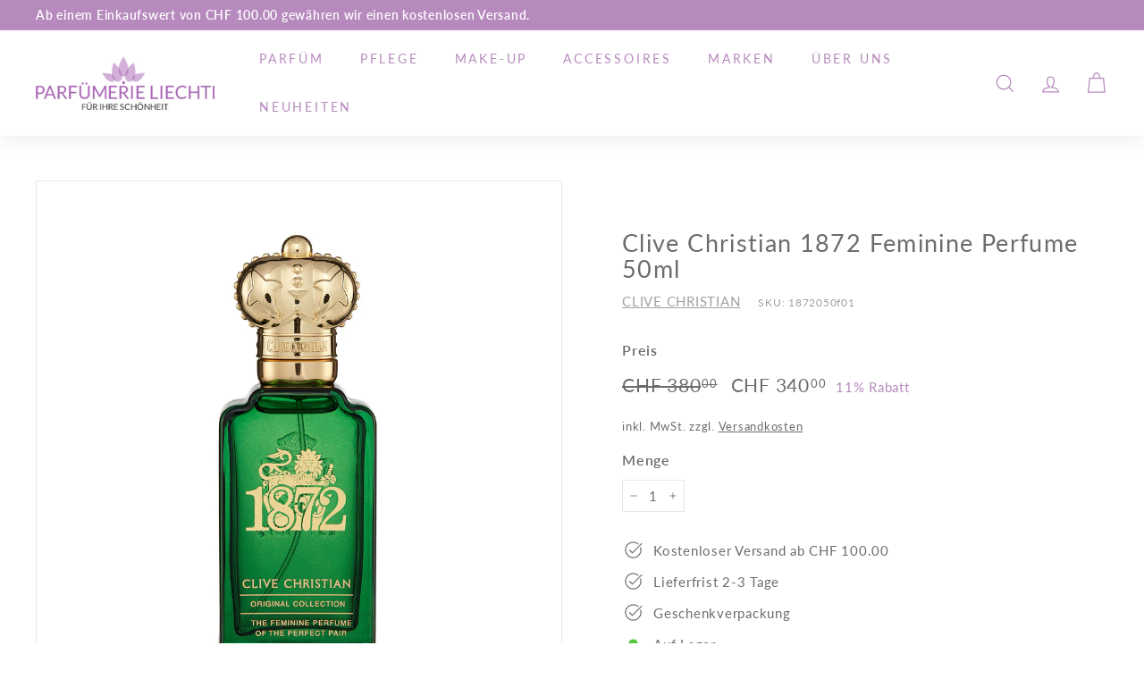

--- FILE ---
content_type: text/plain
request_url: https://www.google-analytics.com/j/collect?v=1&_v=j102&aip=1&a=525464135&t=pageview&_s=1&dl=https%3A%2F%2Fwww.parfuemerieliechti.ch%2Fproducts%2Fclive-christian-1872-feminine-perfume-50ml&ul=en-us%40posix&dt=Clive%20Christian%201872%20Feminine%20Perfume%2050ml%20%E2%80%93%20Parf%C3%BCmerie%20Liechti&sr=1280x720&vp=1280x720&_u=YADAAEABAAAAACAAI~&jid=234233056&gjid=2120904153&cid=1578813501.1765486989&tid=UA-201415891-1&_gid=1717454696.1765486989&_r=1&_slc=1&gtm=45He5ca0n81PD7B725v848073345za200zd848073345&gcd=13l3l3l3l1l1&dma=0&tag_exp=103116026~103200004~104527907~104528500~104684208~104684211~105391252~115583767~115616985~115938466~115938468~116184927~116184929~116217636~116217638~116251938~116251940~116682876&z=584011230
body_size: -575
content:
2,cG-ECPLVTZ6B0

--- FILE ---
content_type: text/javascript
request_url: https://shopifyorderlimits.s3.amazonaws.com/limits/parfumerie-liechti.myshopify.com.jsonp?v=20210914140547&callback=minMaxify.handleLimits
body_size: 20417
content:
minMaxify.handleLimits({syncload:!0,items:[{id:6771991773364,h:"acca-kappa-toiletries-white-moss-after-shave-100-ml",name:"ACCA KAPPA  WHITE MOSS AFTER SHAVE EMULSION 100 ML",max:2},{id:6771991347380,h:"acca-kappa-toiletries-1869-after-shave-gel",name:"ACCA KAPPA TOILETRIES 1869 AFTER SHAVE GEL",max:2},{id:6771991380148,h:"acca-kappa-toiletries-1869-refil-almond-shave-soap",name:"ACCA KAPPA TOILETRIES 1869 REFIL ALMOND SHAVE SOAP",max:2},{id:6771991412916,h:"acca-kappa-toiletries-1869-shampoo-shower-gel",name:"ACCA KAPPA TOILETRIES 1869 SHAMPOO & SHOWER GEL",max:2},{id:6771991478452,h:"acca-kappa-toiletries-1869-shaving-cream-125-ml",name:"ACCA KAPPA TOILETRIES 1869 SHAVING CREAM 125 ML",max:2},{id:6771991543988,h:"acca-kappa-toiletries-1869-shaving-foam-200-ml",name:"ACCA KAPPA TOILETRIES 1869 SHAVING FOAM 200 ML",max:2},{id:6771991511220,h:"acca-kappa-toiletries-1869-shaving-foam-50ml",name:"ACCA KAPPA TOILETRIES 1869 SHAVING FOAM 50ML",max:2},{id:6771991576756,h:"acca-kappa-toiletries-beard-conditioner-200-ml",name:"ACCA KAPPA TOILETRIES BEARD CONDITIONER 200 ML",max:2},{id:6771991642292,h:"acca-kappa-toiletries-beard-fluid-50-ml",name:"ACCA KAPPA TOILETRIES BEARD FLUID 50 ML",max:2},{id:6771991675060,h:"acca-kappa-toiletries-beard-shampoo-200-ml",name:"ACCA KAPPA TOILETRIES BEARD SHAMPOO 200 ML",max:2},{id:6771991707828,h:"acca-kappa-toiletries-moustache-wax-15-ml",name:"ACCA KAPPA TOILETRIES MOUSTACHE WAX 15 ML",max:2},{id:6771992232116,h:"acca-kappa-white-moss-after-shave-100-ml",name:"ACCA KAPPA WHITE MOSS AFTER SHAVE 100 ML",max:2},{id:6771991806132,h:"acca-kappa-toiletries-white-moss-bath-shower-gel",name:"ACCA KAPPA WHITE MOSS BATH & SHOWER GEL 500 ML",max:2},{id:6771991838900,h:"acca-kappa-white-moss-body-lotion-300-ml",name:"ACCA KAPPA WHITE MOSS BODY LOTION 300 ML",max:2},{id:6771991871668,h:"acca-kappa-white-moss-deo-spray-125-ml",name:"ACCA KAPPA WHITE MOSS DEO SPRAY 125 ML",max:2},{id:6771991904436,h:"acca-kappa-white-moss-deo-stick-75-ml",name:"ACCA KAPPA WHITE MOSS DEO STICK 75 ML",max:2},{id:6771992068276,h:"acca-kappa-white-moss-edc-vapo",name:"ACCA KAPPA WHITE MOSS EDC VAPO",max:2},{id:6771992133812,h:"acca-kappa-white-moss-edc-vapo-100",name:"ACCA KAPPA WHITE MOSS EDC VAPO-100",max:2},{id:6771992101044,h:"acca-kappa-white-moss-edc-vapo-50",name:"ACCA KAPPA WHITE MOSS EDC VAPO-50",max:2},{id:6771992264884,h:"acca-kappa-whit-moss-edp-100-ml",name:"ACCA KAPPA WHITE MOSS EDP 100 ML",max:2},{id:6771992199348,h:"acca-kappa-white-moss-hand-wash",name:"ACCA KAPPA WHITE MOSS HAND WASH",max:2},{id:6771992166580,h:"acca-kappa-white-moss-shampoo-shower-gel",name:"ACCA KAPPA WHITE MOSS SHAMPOO & SHOWER GEL",max:2},{id:6771992002740,h:"acca-kappa-white-moss-shaving-cream",name:"ACCA KAPPA WHITE MOSS SHAVING CREAM",max:2},{id:6771991937204,h:"acca-kappa-white-moss-soap-150-gr",name:"ACCA KAPPA WHITE MOSS SOAP 150 GR",max:2},{id:6771999244468,h:"affinessence-cedre-iris-edp-100ml",name:"Affinessence Cedre-Iris EDP 100ml",max:2},{id:6771999310004,h:"affinessence-patouli-oud-edp-100ml",name:"Affinessence Patchouli-Oud EDP 100ml",max:2},{id:6771999211700,h:"affinessence-santal-basmati-edp-100ml",name:"Affinessence Santal-Basmati EDP 100ml",max:2},{id:6771993608372,h:"anima-vinci-jasmine-yang-edp-100-ml",name:"Anima Vinci Jasmine Yang EDP 100 ml",max:2},{id:6771998982324,h:"anima-vinci-neroli-wisdom-edp-100ml",name:"Anima VInci Neroli Wisdom EDP 100ml",max:2},{id:6771999015092,h:"anima-vinci-tudo-azul-edp-100ml",name:"Anima Vinci Tudo Azul EDP 100ml",max:2},{id:6771993641140,h:"anima-vinci-wood-of-life-edp-100-ml",name:"Anima Vinci Wood of Life EDP 100 ml",max:2},{id:6771983417524,h:"berdoues-arz-el-rab-edc",name:"BERDOUES Arz El-Rab E.d.C.",max:2},{id:6771983450292,h:"berdoues-assam-of-india-edc",name:"BERDOUES Assam of India E.d.C.",max:2},{id:6771998556340,h:"berdoues-grand-crus-millesime-oud-wa-misk-edp-100ml",name:"Berdoues Grands Crus Millesime Oud Wa Misk EDP 100ml",max:2},{id:6771998490804,h:"berdoues-crus-millesime-oud-wa-vanillia-edp-100ml",name:"Berdoues Grands Crus Millesime Oud Wa Vanillia EDP 100ml",max:2},{id:6771998458036,h:"berdoues-grand-crus-millesime-oud-wa-ward-edp-100ml",name:"Berdoues Grands Crus Millesime Oud Wa Ward EDP 100ml",max:2},{id:6771998392500,h:"berdoues-grands-crus-millesime-violette-edp-100ml",name:"Berdoues Grands Crus Millesime Violette EDP 100ml",max:2},{id:6771998687412,h:"berdoues-hoja-de-cuba-edp-100ml",name:"Berdoues Hoja de Cuba EDP 100ml",max:2},{id:6771998654644,h:"berdoues-maasai-mara-edp-100ml",name:"Berdoues Maasai Mara EDP 100ml",max:2},{id:6772002881716,h:"berdoues-mille-fleurs-body-balm-200ml",name:"Berdoues Mille Fleurs Body Balm 200ml",max:2},{id:6772002816180,h:"berdoues-mille-fleurs-body-milk-200ml",name:"Berdoues Mille Fleurs Body Milk 200ml",max:2},{id:6772002717876,h:"berdoues-mille-fleurs-body-scrub-200ml",name:"Berdoues Mille Fleurs Body Scrub 200ml",max:2},{id:6772003045556,h:"berdoues-mille-fleurs-hand-cream-50ml",name:"Berdoues Mille Fleurs Hand Cream 50ml",max:2},{id:6772003012788,h:"berdoues-mille-fleurs-hand-wash-gel-250ml",name:"Berdoues Mille Fleurs Hand Wash Gel 250ml",max:2},{id:6772002947252,h:"berdoues-mille-fleurs-l-eua-de-soin-100ml",name:"Berdoues Mille Fleurs L'eua de Soin 100ml",max:2},{id:6772002750644,h:"berdoues-mille-fleurs-shower-gel-200ml",name:"Berdoues Mille Fleurs Shower Gel 200ml",max:2},{id:6772002980020,h:"berdoues-mille-fleurs-soap-150g",name:"Berdoues Mille Fleurs Soap 150g",max:2},{id:6771983483060,h:"berdoues-oud-al-sahraa-edc",name:"BERDOUES Oud Al Sahraa E.d.C.",max:2},{id:6771998621876,h:"berdoues-peng-lai-edp-100ml",name:"Berdoues Peng Lai EDP 100ml",max:2},{id:6771998589108,h:"berdoues-russkaya-kozha-edp-100ml",name:"Berdoues Russkaya Kozha EDP 100ml",max:2},{id:6771983515828,h:"berdoues-scorza-di-sicilia-edc",name:"BERDOUES Scorza di Sicilia E.d.C.",max:2},{id:6771983548596,h:"berdoues-selva-do-brazil-edc",name:"BERDOUES Selva do Brazil E.d.C.",max:2},{id:6771983581364,h:"berdoues-somei-yoshino-edc",name:"BERDOUES Somei Yoshino E.d.C.",max:2},{id:6771983614132,h:"berdoues-vanira-moorea-edc",name:"BERDOUES Vânira Moorea E.d.C",max:2},{id:6771992363188,h:"boucheron-ambre-d-alexandrie-edp-vapo",name:"BOUCHERON AMBRE D'ALEXANDRIE EDP VAPO 125 ML",max:2},{id:6771992395956,h:"boucheron-iris-de-syracuse-edp-vapo",name:"BOUCHERON IRIS DE SYRACUSE EDP VAPO 125 ML",max:2},{id:6771992428724,h:"boucheron-neroli-ispahan-edp-vapo",name:"BOUCHERON NEROLI D'ISPAHAN EDP VAPO 125 ML",max:2},{id:6772003668148,h:"boucheron-orange-de-bahia-edp-125ml",name:"Boucheron Orange de Bahia EDP VAPO 125ml",max:2},{id:6771992461492,h:"boucheron-oud-de-carthage-edp-vapo-125-ml",name:"BOUCHERON OUD DE CARTHAGE EDP VAPO 125 ML",max:2},{id:6771998720180,h:"boucheron-santal-de-kandy-edp-vapo-125ml",name:"Boucheron Santal de Kandy EDP VAPO 125ml",max:2},{id:6771992527028,h:"boucheron-tubereuse-edp-vapo-125-ml",name:"BOUCHERON TUBEREUSE EDP VAPO 125 ML",max:2},{id:6771992559796,h:"boucheron-vanille-de-zanzibar-edp-vapo-125-ml",name:"BOUCHERON VANILLE DE ZANZIBAR EDP VAPO 125 ML",max:2},{id:6746435911860,h:"cellcosmet-anti-stress-mask-60ml",name:"Cellcosmet Anti-Stress Mask 60ml",max:2},{id:6772006879412,h:"cellcosmet-body-cream-125ml",name:"Cellcosmet Body Cream 125ml",max:2},{id:6772006846644,h:"cellcosmet-body-emulsion-250ml",name:"Cellcosmet Body Emulsion 250ml",max:2},{id:6772006781108,h:"cellcosmet-bodygommage-xt-200ml",name:"Cellcosmet Bodygommage-XT 200ml",max:2},{id:6772006813876,h:"cellcosmet-bodystructure-xt-200ml",name:"Cellcosmet Bodystructure-XT 200ml",max:2},{id:6772006944948,h:"cellcosmet-cellbust-xt-a-100ml",name:"Cellcosmet Cellbust-XT-A 100ml",max:2},{id:6772007469236,h:"cellcosmet-cellective-eye-contour-mask-box-a-5x2-stk",name:"Cellcosmet Cellcollagen Eye Contour Mask Box à 5x2 Stk",max:2},{id:6772007764148,h:"cellcosmet-cellcollagen-face-and-neck-single-box-1stk-1x-1-5ml",name:'Cellcosmet Cellcollagen Face and Neck "single" Box 1Stk + 1x 1.5ml',max:2},{id:6772007731380,h:"cellcosmet-cellcollagen-face-and-neck-4stk-4x-1-5ml",name:"Cellcosmet Cellcollagen Face and Neck box 4Stk + 4x 1.5ml",max:2},{id:6772007567540,h:"cellcosmet-cellective-eye-contour-cream-15ml",name:"Cellcosmet CellEctive Eye Contour Cream 15ml",max:2},{id:6772006748340,h:"cellcosmet-cellfiller-xt",name:"Cellcosmet CellFiller-XT",max:2},{id:6772007403700,h:"cellcosmet-celllift-cream-50ml",name:"Cellcosmet CellLift Cream 50ml",max:2},{id:6772007436468,h:"cellcosmet-celllift-cream-light-50ml",name:"Cellcosmet CellLift Cream Light 50ml",max:2},{id:6772007338164,h:"cellcosmet-celllift-serum-30ml",name:"Cellcosmet CellLift Serum 30ml",max:2},{id:6772007305396,h:"cellcosmet-cellteint-natural-tan-04-30ml",name:"Cellcosmet CellTeint Natural Tan 04 30ml",max:2},{id:6772007174324,h:"cellcosmet-cellteint-opale-01-30ml",name:"Cellcosmet CellTeint Opale 01 30ml",max:2},{id:6772007239860,h:"cellcosmet-cellteint-rosy-beige-02-30ml",name:"Cellcosmet CellTeint Rosy Beige 02 30ml",max:2},{id:6772007272628,h:"cellcosmet-cellteint-warm-beige-03-30ml",name:"Cellcosmet CellTeint Warm Beige 03 30ml",max:2},{id:6772006650036,h:"cellcosmet-eye-contour-cream-30ml",name:"Cellcosmet Cellular Eye Contour Cream 30ml",max:2},{id:6772006977716,h:"cellcosmet-cellulite-xt-a-125ml",name:"Cellcosmet Cellulite-XT-A 125ml",max:2},{id:6772006715572,h:"cellcosmet-cellultra-eye-serum-xt",name:"Cellcosmet CellUltra Eye Serum-XT 15ml",max:2},{id:6772006420660,h:"cellcosmet-concentrated-day-50ml",name:"Cellcosmet Concentrated Day 50ml",max:2},{id:6772006486196,h:"cellcosmet-concentrated-night-50ml",name:"Cellcosmet Concentrated Night 50ml",max:2},{id:6772005961908,h:"cellcosmet-exfoliant-dual-action-60ml",name:"Cellcosmet Exfoliant Dual Action 60ml",max:2},{id:6772007043252,h:"cellcosmet-hand-cream-60ml",name:"Cellcosmet Hand Cream 60ml",max:2},{id:6772006092980,h:"cellcosmet-juvenil-day-30ml",name:"Cellcosmet Juvenil Day 30ml",max:2},{id:6772006125748,h:"cellcosmet-juvenil-night-30ml",name:"Cellcosmet Juvenil Night 30ml",max:2},{id:6772007141556,h:"cellcosmet-leg-n-foot-xt-100ml",name:"Cellcosmet Leg n'Foot-XT 100ml",max:2},{id:6772006617268,h:"cellcosmet-lightener-xt-50ml",name:"Cellcosmet Lightener-XT 50ml",max:2},{id:6772005994676,h:"cellcosmet-precious-mask-100ml",name:"Cellcosmet Precious Mask 100ml",max:2},{id:6772006224052,h:"cellcosmet-preventive-day-50ml",name:"Cellcosmet Preventive Day 50ml",max:2},{id:6772006322356,h:"cellcosmet-preventive-night-50ml",name:"Cellcosmet Preventive Night 50ml",max:2},{id:6772007108788,h:"cellcosmet-repair-xt-75ml",name:"Cellcosmet Repair XT 75ml",max:2},{id:6772006158516,h:"cellcosmet-sensitive-day-30ml",name:"Cellcosmet Sensitive Day 30ml",max:2},{id:6772006191284,h:"cellcosmet-sensitive-night-30ml",name:"Cellcosmet Sensitive Night 30ml",max:2},{id:6772006027444,h:"cellcosmet-swiss-biotech-cellbrightening-mask-box-a-5-stk",name:"Cellcosmet Swiss BioTech CellBrightening Mask Box à 5 Stk",max:2},{id:6772006060212,h:"cellcosmet-swiss-biotech-cellradiance-mask-box-a-5stk",name:"Cellcosmet Swiss BioTech CellRadiance Mask Box à 5Stk",max:2},{id:6772006355124,h:"cellcosmet-ultra-vital-light-50ml",name:"Cellcosmet Ultra Vital Light 50ml",max:2},{id:6772006518964,h:"cellcosmet-ultracell-ampullenkur-12x1ml",name:"Cellcosmet Ultracell Ampullenkur 12x1ml",max:2},{id:6772006551732,h:"cellcosmet-ultracell-sensitive-ampullenkur-12x1ml",name:"Cellcosmet Ultracell Sensitive Ampullenkur 12x1ml",max:2},{id:6772007993524,h:"cellmen-cellhands-50ml",name:"Cellmen Cellhands 50ml",max:2},{id:6772007927988,h:"cellmen-cellsplash-50ml",name:"Cellmen Cellsplash 50ml",max:2},{id:6772007829684,h:"cellmen-cellultra-eye-serum-xt-15ml",name:"Cellmen CellUltra Eye Serum-XT 15ml",max:2},{id:6772007862452,h:"cellmen-face-scrub-100ml",name:"Cellmen Face Scrub 100ml",max:2},{id:6772007960756,h:"cellmen-rare-mask-125ml",name:"Cellmen Rare Mask 125ml",max:2},{id:6772007796916,h:"cellmen-ultra-intensive-ampullen-12x1ml",name:"Cellmen Ultracell Intensive Ampullen 12x1ml",max:2},{id:6772003078324,h:"clean-avant-garden-galbanum-and-rain-100ml",name:"Clean Avant Garden Galbanum and Rain 100ml",max:2},{id:6772003111092,h:"clean-avant-garden-hemp-and-ginger-100ml",name:"Clean Avant Garden Hemp and Ginger 100ml",max:2},{id:6772003143860,h:"clean-avant-garden-muguet-and-skin-100ml",name:"Clean Avant Garden Muguet and Skin 100ml",max:2},{id:6772003176628,h:"clean-avant-garden-nude-santal-and-heliotrope-100ml",name:"Clean Avant Garden Nude Santal and Heliotrope 100ml",max:2},{id:6772003242164,h:"clean-avant-garden-saguaro-blossom-and-sand-100ml",name:"Clean Avant Garden Saguaro Blossom and Sand 100ml",max:2},{id:6772003274932,h:"clean-avant-garden-sweetbriar-and-moos-100ml",name:"Clean Avant Garden Sweetbriar and Moos 100ml",max:2},{id:6772003307700,h:"clean-avant-garden-white-amber-warm-cotton-100ml",name:"Clean Avant Garden White Amber & Warm Cotton 100ml",max:2},{id:6772003340468,h:"clean-avant-garden-white-fig-and-bourbon-100ml",name:"Clean Avant Garden White Fig and Bourbon 100ml",max:2},{id:6771977912500,h:"cliinique-all-about-shadows-quads",name:"CLIINIQUE ALL ABOUT SHADOWS QUADS",max:2},{id:6771983319220,h:"cliinique-hair-care-non-aerosol-hairspray",name:"CLIINIQUE HAIR CARE NON-AEROSOL HAIRSPRAY",max:2},{id:6771977945268,h:"cliinique-sun-body-tinted-lotion",name:"CLIINIQUE SUN BODY TINTED LOTION",max:2},{id:6772008091828,h:"clive-christian-1872-feminine-perfume-50ml",name:"Clive Christian 1872 Feminine Perfume 50ml",max:2},{id:6772008616116,h:"clive-christian-1872-mandarine-perfume-50ml-limited-edition",name:"Clive Christian 1872 Mandarine Perfume 50ml Limited Edition",max:2},{id:6772008124596,h:"clive-christian-1872-masculine-perfume-50ml",name:"Clive Christian 1872 Masculine Perfume 50ml",max:2},{id:6772008353972,h:"clive-christian-c-woody-leather-masculine-perfume-50ml",name:"Clive Christian C Woody Leather Masculine Perfume 50ml",max:2},{id:6772008550580,h:"clive-christian-e-gourmande-oriental-masculine-perfume-50ml",name:"Clive Christian e Gourmande Oriental Masculine Perfume 50ml",max:2},{id:6772008452276,h:"clive-christian-i-woody-floral-feminine-perfume-50ml",name:"Clive Christian I Woody Floral Feminine Perfume 50ml",max:2},{id:6772008419508,h:"clive-christian-l-floral-chypre-feminine-perfume-50ml",name:"Clive Christian L Floral Chypre Feminine Perfume 50ml",max:2},{id:6772008026292,h:"clive-christian-no-1-feminine-perfume-50ml",name:"Clive Christian No 1 Feminine Perfume 50ml",max:2},{id:6772008157364,h:"clive-christian-noble-vii-cosmos-flower-feminine-perfume-50ml",name:"Clive Christian Noble VII Cosmos Flower Feminine Perfume 50ml",max:2},{id:6772008288436,h:"clive-christian-noble-vii-immortelle-masculine-perfume-50ml",name:"Clive Christian Noble VII Immortelle Masculine Perfume 50ml",max:2},{id:6772008222900,h:"clive-christian-noble-vii-magnolia-feminine-perfume-50ml",name:"Clive Christian Noble VII Magnolia Feminine Perfume 50ml",max:2},{id:6772008190132,h:"clive-christian-noble-vii-rock-rose-masculine-perfume-50ml",name:"Clive Christian Noble VII Rock Rose Masculine Perfume 50ml",max:2},{id:6772008583348,h:"clive-christian-original-collection-travellers-set-masculine-3-10ml-1872-no1-and-x",name:"Clive Christian Original Collection Travellers Set Masculine 3*10ml, 1872, No1 and X",max:2},{id:6772008485044,h:"clive-christian-v-amber-fougere-masculine-perfume-50ml",name:"Clive Christian V Amber Fougere Masculine Perfume 50ml",max:2},{id:6772008059060,h:"clive-christian-x-feminine-perfume-50ml",name:"Clive Christian X Feminine Perfume 50ml",max:2},{id:6772008648884,h:"clive-christian-x-neroli-perfume-50ml-limited-edition",name:"Clive Christian X Neroli Perfume 50ml Limited Edition",max:2},{id:6772000358580,h:"collection-sepia-chypre-shot-100ml-edp",name:"Collection Sepia Chypre Shot 100ml EDP",max:2},{id:6772000325812,h:"collection-sepia-leather-shot-100ml-edp",name:"Collection Sepia Leather Shot 100ml EDP",max:2},{id:6772000391348,h:"collection-sepia-vanilla-shot-100ml-edp",name:"Collection Sepia Vanilla Shot 100ml EDP",max:2},{id:6771983810740,h:"creed-acqua-fiorentina-vaporisateur-spray",name:"CREED Acqua Fiorentina Vaporisateur Spray",max:2},{id:6771983777972,h:"creed-acqua-originae-vetiver-geranium-vaporisateur-spray",name:"CREED ACQUA ORIGINAE Vetiver Geranium Vaporisateur Spray",max:2},{id:6771983646900,h:"creed-acqua-originale-aberdeen-lavander-vaporisateur-spray",name:"CREED ACQUA ORIGINALE Aberdeen Lavander Vaporisateur Spray",max:2},{id:6771983679668,h:"creed-acqua-originale-asian-green-tea-vaporisateur-spray",name:"CREED ACQUA ORIGINALE Asian Green Tea Vaporisateur Spray",max:2},{id:6771983712436,h:"creed-acqua-originale-cedre-blanc-vaporisateur-spray",name:"CREED ACQUA ORIGINALE Cedre Blanc Vaporisateur Spray",max:2},{id:6771983745204,h:"creed-acqua-originale-iris-tubereuse-vaporisateur-spray",name:"CREED ACQUA ORIGINALE Iris Tubereuse Vaporisateur Spray",max:2},{id:6772001865908,h:"creed-aventus-for-her-75-ml",name:"Creed Aventus for Her vaporisateur spray 75 ml",max:2},{id:6771984302260,h:"creed-aventus-vaporisateur-spray",name:"CREED Aventus for Men Vaporisateur Spray",max:2},{id:6771984072884,h:"creed-bois-du-portugal-vaporisateur-spray",name:"CREED Bois Du Portugal Vaporisateur Spray",max:2},{id:6771984138420,h:"creed-erolfa-vapo-vaporisateur-spray",name:"CREED Erolfa Vapo Vaporisateur Spray",max:2},{id:6771983843508,h:"creed-fleurs-de-gardenia-vaporisateur-spray",name:"CREED Fleurs de Gardenia Vaporisateur Spray",max:2},{id:6771984171188,h:"creed-green-irish-tweed-vaporisateur-spray",name:"CREED Green Irish Tweed Vaporisateur Spray",max:2},{id:6771984269492,h:"creed-himalaya-vaporisateur-spray",name:"CREED Himalaya Vaporisateur Spray",max:2},{id:6772003700916,h:"creed-homme-aventus-cologne-100-ml-edp",name:"Creed Homme Aventus Cologne 100 ml EDP",max:2},{id:6771992658100,h:"creed-homme-classic-viking-edp",name:"Creed Homme Classic Viking EDP",max:2},{id:6771992756404,h:"creed-homme-classic-viking-edp-100",name:"Creed Homme Classic Viking EDP-100",max:2},{id:6771992690868,h:"creed-homme-classic-viking-edp-50",name:"Creed Homme Classic Viking EDP-50",max:2},{id:6771983876276,h:"creed-love-in-black-vaporisateur-spray",name:"CREED Love In Black Vaporisateur Spray",max:2},{id:6771983909044,h:"creed-love-in-white-vaporisateur-spray",name:"CREED Love In White Vaporisateur Spray 75ml",max:2},{id:6771984236724,h:"creed-millesime-imperial-vapoirsateur-spray",name:"CREED Millesime Imperial Vapoirsateur Spray",max:2},{id:6771983974580,h:"creed-original-santal-vaporisateur-spray",name:"CREED Original Santal Vaporisateur Spray",max:2},{id:6771984335028,h:"creed-original-vetiver-vaporisateur-spray",name:"CREED Original Vetiver Vaporisateur Spray",max:2},{id:6771984007348,h:"creed-royal-oud-edt-vapo-75-ml",name:"CREED Royal Oud E.d.T. Vapo 75 ML",max:2},{id:6772001898676,h:"creed-royal-princess-oud-75-ml",name:"Creed Royal Princess oud vaporisateur spray 75 ml",max:2},{id:6771984367796,h:"creed-royal-water-vaporisateur-spray",name:"CREED Royal Water Vaporisateur Spray",max:2},{id:6771984400564,h:"creed-silver-mountain-water-vapo",name:"CREED Silver Mountain Water Vapo",max:2},{id:6771984203956,h:"creed-tabarome-vaporisateur-spray",name:"CREED Tabarome Vaporisateur Spray",max:2},{id:6771983941812,h:"creed-virgin-island-water-vaporisateur-spray",name:"CREED Virgin Island Water Vaporisateur Spray",max:2},{id:6772004454580,h:"diana-vreeland-daringly-diffrent-edp-100ml",name:"Diana Vreeland Daringly Diffrent EDP 100ml",max:2},{id:6772004487348,h:"diana-vreeland-devastatingly-chic-edp-100ml",name:"Diana Vreeland Devastatingly Chic EDP 100ml",max:2},{id:6772004389044,h:"diana-vreeland-empress-of-fashion-edp-100ml",name:"Diana Vreeland Empress of Fashion EDP 100ml",max:2},{id:6772004421812,h:"diana-vreeland-simply-edp-100ml",name:"Diana Vreeland Simply EDP 100ml",max:2},{id:6772004520116,h:"diana-vreeland-vivaciously-bold-edp-100ml",name:"Diana Vreeland Vivaciously Bold EDP 100ml",max:2},{id:6772005470388,h:"elline-24h-intensive-cream-50ml",name:"Elline 24h Intensive Cream 50ml",max:2},{id:6772005568692,h:"elline-24k-lifting-serum-30ml",name:"Elline 24k Lifting Serum 30ml",max:2},{id:6772005535924,h:"elline-instant-eye-lift-15ml",name:"Elline Instant Eye Lift 15ml",max:2},{id:6772005437620,h:"elline-luxe-day-cream-spf30-50ml",name:"Elline Luxe Day Cream SPF30 50ml",max:2},{id:6772005372084,h:"elline-micellar-gel-cleanser-185ml",name:"Elline Micellar Gel Cleanser 185ml",max:2},{id:6772005601460,h:"elline-miracle-mask-80ml",name:"Elline Miracle Mask 80ml",max:2},{id:6772005404852,h:"elline-swiss-glaciertonic-185ml",name:"Elline Swiss GlacierTonic 185ml",max:2},{id:6772004847796,h:"etro-etra-edt-100ml",name:"Etro Etra EDT 100ml",max:2},{id:6772000424116,h:"etro-heliotrope-edp-50ml",name:"Etro Heliotrope EDT 100ml",max:2},{id:6772004585652,h:"etro-io-myself-edp-100ml",name:"Etro Io Myself EDP 100ml",max:2},{id:6772004651188,h:"etro-mago-edt-100ml",name:"Etro Magot EDT 100ml",max:2},{id:6772004618420,h:"etro-marquetry-edp-100ml",name:"Etro Marquetry EDP 100ml",max:2},{id:6772004749492,h:"etro-rajasthan-edp-100ml",name:"Etro Rajasthan EDP 100ml",max:2},{id:6772004716724,h:"etro-raving-edt-100ml",name:"Etro Raving EDT 100ml",max:2},{id:6772004782260,h:"etro-shantung-edp-100ml",name:"Etro Shantung EDP 100ml",max:2},{id:6772004815028,h:"etro-udaipur-edp-100ml",name:"Etro Udaipur EDP 100ml",max:2},{id:6772000948404,h:"goutal-ambre-et-volupte-candle-185-g",name:"Goutal Ambre et Volupte Candle 185 g",max:2},{id:6772000981172,h:"goutal-bois-cendres-candle-185-g",name:"Goutal Bois Cendres Candle 185 g",max:2},{id:6772001669300,h:"goutal-bois-d-hadrien-edp-vapo-100-ml",name:"GOUTAL BOIS D'HADRIEN EDP VAPO 100 ML",max:2},{id:6772001636532,h:"goutal-bois-d-hadrien-edp-vapo-50-ml",name:"GOUTAL BOIS D'HADRIEN EDP VAPO 50 ML",max:2},{id:6772001341620,h:"goutal-chat-perche-edt-100-ml",name:"Goutal Chat Perché EDT VAPO 100 ml",max:2},{id:6772000784564,h:"goutal-d-italie-hand-balm-40-ml",name:"Goutal D'Italie Hand Balm 40 ml",max:2},{id:6772000653492,h:"goutal-d-italie-hand-wash-gel",name:"Goutal D'Italie Hand Wash Gel 300 ml",max:2},{id:6772000817332,h:"goutal-d-orient-hand-balm-40-ml",name:"Goutal D'Orient Hand Balm 40 ml",max:2},{id:6772000719028,h:"goutal-d-orient-hand-wash-gel-300-ml",name:"Goutal D'Orient Hand Wash Gel 300 ml",max:2},{id:6772000882868,h:"goutal-du-jardin-hand-balm-40-ml",name:"Goutal Du Jardin Hand Balm 40 ml",max:2},{id:6772000686260,h:"goutal-du-jardin-hand-wash-gel-300-ml",name:"Goutal du Jardin Hand Wash Gel 300 ml",max:2},{id:6772001276084,h:"goutal-eau-d-hadrien-edc-alcohol-free-100-ml",name:"Goutal Eau d'Hadrien EDC Alcohol-Free 100 ml",max:2},{id:6772001472692,h:"goutal-eau-d-hadrien-edt-100-ml",name:"GOUTAL EAU D'HADRIEN EDT VAPO 100 ML",max:2},{id:6772001439924,h:"goutal-eau-d-hadrien-edt-50-ml",name:"GOUTAL EAU D'HADRIEN EDT VAPO 50 ML",max:2},{id:6772001210548,h:"goutal-eau-d-hadrien-huile-corps-200-ml",name:"Goutal Eau d'Hadrien Huile Corps 200 ml",max:2},{id:6772001734836,h:"goutal-eau-de-charlotte-edt-vapo-100-ml",name:"GOUTAL EAU DE CHARLOTTE EDT VAPO 100 ML",max:2},{id:6772001243316,h:"goutal-ile-au-the-edc-alcohol-free-100-ml",name:"Goutal Ile au Thé EDC Alcohol-Free 100 ml",max:2},{id:6772001767604,h:"goutal-ile-au-the",name:"GOUTAL ILE AU THÉ EDT VAPO 100 ML",max:2},{id:6772001145012,h:"goutal-l-ile-au-the-huile-corps-relaxante-200-ml",name:"Goutal L'Ile au Thé Huile Corps Relaxante 200 ml",max:2},{id:6772008779956,h:"goutal-le-temps-des-reves",name:"Goutal le temps des rêves",max:2},{id:6772008911028,h:"goutal-le-temps-des-reves-100",name:"Goutal le temps des rêves-100",max:2},{id:6772008812724,h:"goutal-le-temps-des-reves-30",name:"Goutal le temps des rêves-30",max:2},{id:6772008845492,h:"goutal-le-temps-des-reves-50",name:"Goutal le temps des rêves-50",max:2},{id:6772001538228,h:"goutal-petite-cherie-edt-vapo-100-ml",name:"GOUTAL PETITE CHERIE EDT VAPO 100 ML",max:2},{id:6772001505460,h:"goutal-petite-cherie-edt-vapo-50-ml",name:"GOUTAL PETITE CHERIE EDT VAPO 50 ML",max:2},{id:6772001407156,h:"goutal-rose-pompon-edt-vapo-100-ml",name:"GOUTAL ROSE POMPON EDT VAPO 100 ML",max:2},{id:6772001374388,h:"goutal-rose-pompon-edt-vapo-50-ml",name:"GOUTAL ROSE POMPON EDT VAPO 50 ML",max:2},{id:6772001046708,h:"goutal-rose-pompon-huile-corps-rayonnante-200-ml",name:"Goutal Rose Pompon Huile Corps Rayonnante 200 ml",max:2},{id:6772001308852,h:"goutal-songes-edc-alcohol-free-100-ml",name:"Goutal Songes EDC Alcohol-Free 100 ml",max:2},{id:6772001702068,h:"goutal-songes-edp-vapo-100-ml",name:"GOUTAL SONGES EDP VAPO 100 ML",max:2},{id:6772001079476,h:"goutal-songes-huile-monoi",name:"Goutal Songes Huile Monoi 200 ml",max:2},{id:6772001800372,h:"goutal-tenue-de-soiree-edp-vapo-50-ml",name:"GOUTAL TENUE DE SOIRÉE EDP VAPO 50 ML",max:2},{id:6772000915636,h:"goutal-un-air-d-hadrien-candle-185-g",name:"Goutal Un Air d'Hadrien Candle 185 g",max:2},{id:6772001013940,h:"goutal-un-jardin-aromatique-candle-185-g",name:"Goutal Un Jardin Aromatique Candle 185 g",max:2},{id:6771996655796,h:"goutal-universelle-body-cream-175ml",name:"Goutal Universelle Body Cream 175ml",max:2},{id:6771984433332,h:"goutal-vanille-exquise-eau-de-toilette-vapo",name:"GOUTAL VANILLE EXQUISE EAU DE TOILETTE VAPO 100 ml",max:2},{id:6771984498868,h:"herve-gambs-cologne-intense-la-baie-des-anges",name:"Hervé Gambs Cologne Intense la Baie des Anges",max:2},{id:6771984466100,h:"herve-gambs-parfum-jardin-prive",name:"Hervé Gambs Parfum Jardin Prive",max:2},{id:6771997016244,h:"histoires-de-parfum-ambre-114-120ml",name:"Histoires de Parfums Ambre 114 120ml",max:2},{id:6771997049012,h:"histoires-de-parfum-ambre-114-60ml",name:"Histoires de Parfums Ambre 114 60ml",max:2},{id:6771996786868,h:"histoires-de-parfum-eugenie-de-montijo-120ml",name:"Histoires de Parfums Eugénie de Montijo 120ml",max:2},{id:6771996819636,h:"histoire-de-parfum-eugenie-de-montijo-60ml",name:"Histoires de Parfums Eugénie de Montijo 60ml",max:2},{id:6771996688564,h:"histoires-de-parfum-george-sand-100ml",name:"Histoires de Parfums George Sand 120ml",max:2},{id:6771996754100,h:"histoires-de-parfum-george-sand-60ml",name:"Histoires de Parfums George Sand 60ml",max:2},{id:6771997180084,h:"histoires-de-parfum-jules-verne-120ml",name:"Histoires de Parfums Jules Verne 120ml",max:2},{id:6771997245620,h:"histoires-de-parfum-jules-verne-60ml",name:"Histoires de Parfums Jules Verne 60ml",max:2},{id:6771997114548,h:"histoires-de-parfum-marquis-de-sade-60ml",name:"Histoires de Parfums Marquis de Sade 60ml",max:2},{id:6771996852404,h:"histoire-de-parfum-mata-hari-120ml",name:"Histoires de Parfums Mata Hari 120ml",max:2},{id:6771996885172,h:"hstoire-de-parfum-mata-hari-60ml",name:"Histoires de Parfums Mata Hari 60ml",max:2},{id:6771997278388,h:"histoires-de-parfum-not-a-blue-bottle-1-1-abstraction-120ml",name:"Histoires de Parfums Not a blue bottle 1.1 - abstraction 120ml",max:2},{id:6771997311156,h:"histoires-de-parfum-not-a-blue-bottle-1-1-abstraction-60ml",name:"Histoires de Parfums Not a blue bottle 1.1 - abstraction 60ml",max:2},{id:6771997343924,h:"histoires-de-parfum-not-a-blue-bottle-1-3-fire-120ml",name:"Histoires de Parfums Not a blue bottle 1.3 - fire 120ml",max:2},{id:6771997376692,h:"histoires-de-parfum-not-a-blue-bottle-1-3-fire-60ml",name:"Histoires de Parfums Not a blue bottle 1.3 - fire 60ml",max:2},{id:6771997409460,h:"histoires-de-parfum-not-a-blue-bottle-1-4-yin-120ml",name:"Histoires de Parfums Not a blue bottle 1.4 - yin 120ml",max:2},{id:6771997442228,h:"histoires-de-parfum-not-a-blue-bottle-1-4-yin-60ml",name:"Histoires de Parfums Not a blue bottle 1.4 - yin 60ml",max:2},{id:6771997474996,h:"histoires-de-parfum-not-a-blue-bottle-1-5-yang-120ml",name:"Histoires de Parfums Not a blue bottle 1.5 - yang 120ml",max:2},{id:6771997540532,h:"histoires-de-parfum-not-a-blue-bottle-1-5-yang-60ml",name:"Histoires de Parfums Not a blue bottle 1.5 - yang 60ml",max:2},{id:6772004880564,h:"initio-atomic-rose-edp-90ml",name:"Initio Atomic Rose EDP 90ml",max:2},{id:6771999506612,h:"initio-high-frequency-edp-90ml",name:"Initio High Frequency EDP 90ml",max:2},{id:6772003635380,h:"initio-oud-for-greatness-edp-90ml",name:"Initio Oud for Greatness EDP 90ml",max:2},{id:6771999539380,h:"initio-psychedelic-love-edp-90ml",name:"Initio Psychedelic Love EDP 90ml",max:2},{id:6771999441076,h:"initio-rehab-edp-90ml",name:"Initio Rehab EDP 90ml",max:2},{id:6771999473844,h:"initio-side-effect-edp-90ml",name:"Initio Side Effect EDP 90ml",max:2},{id:6771987120308,h:"initio-the-magnetic-blend-1",name:"INITIO THE  MAGNETIC BLEND 1",max:2},{id:6771986989236,h:"initio-the-absolutes-edp-add-vibration",name:"INITIO THE ABSOLUTES EDP ADDICTIV VIBRATION",max:2},{id:6771987022004,h:"initio-the-absolutes-edp-bless-baraka",name:"INITIO THE ABSOLUTES EDP BLESS BARAKA",max:2},{id:6771987054772,h:"initio-the-absolutes-edp-divine-attraction",name:"INITIO THE ABSOLUTES EDP DIVINE ATTRACTION",max:2},{id:6771987087540,h:"initio-the-absolutes-edp-mystic-experience",name:"INITIO THE ABSOLUTES EDP MYSTIC EXPERIENCE",max:2},{id:6771986923700,h:"initio-the-absolutes-edp-vapo-absolutes-aphrodisiac",name:"INITIO THE ABSOLUTES EDP VAPO ABSOLUTES APHRODISIAC",max:2},{id:6771987153076,h:"initio-the-magnetic-blend-7",name:"INITIO THE MAGNETIC BLEND 7",max:2},{id:6771987218612,h:"initio-the-magnetic-blend-8",name:"INITIO THE MAGNETIC BLEND 8",max:2},{id:6772005634228,h:"insium-beauty-mask-50ml",name:"Insium Beauty Mask 50ml",max:2},{id:6772005765300,h:"insium-comfort-drops-serum-15ml",name:"Insium Comfort Drops Serum 15ml",max:2},{id:6772005896372,h:"insium-dry-feel-firming-body-butter-210ml",name:"Insium Dry Feel Firming Body Butter 210ml",max:2},{id:6771992789172,h:"insium-flash-beauty-serum-30-ml",name:"Insium Flash Beauty Serum 30 ml",max:2},{id:6772005732532,h:"insium-fountain-of-youth-serum-15ml",name:"Insium Fountain Of Youth Serum 15ml",max:2},{id:6771992821940,h:"insium-intense-eyes-serum-15-ml",name:"Insium Intense Eyes Serum 15 ml",max:2},{id:6771992854708,h:"insium-moisture-infusion-lotion-100-ml",name:"Insium Moisture Infusion Lotion 100 ml",max:2},{id:6771992887476,h:"insium-moisture-reveal-24-h-serum-30-ml",name:"Insium Moisture Reveal 24 H Serum 30 ml",max:2},{id:6771992920244,h:"insium-night-remedy-serum-30-ml",name:"Insium Night Remedy Serum 30 ml",max:2},{id:6771992953012,h:"insium-night-revive-cream-50-ml",name:"Insium Night Revive Cream 50 ml",max:2},{id:6771993018548,h:"insium-nutrious-treatment-cream-50-ml",name:"Insium Nutritious Treatment Cream 50 ml",max:2},{id:6771993051316,h:"insium-perfect-skin-emulsion-50-ml",name:"Insium Perfect Skin Emulsion 50 ml",max:2},{id:6772005699764,h:"insium-radiance-serum-15ml",name:"Insium Radiance Serum 15ml",max:2},{id:6771999965364,h:"insium-resurfacing-enzyme-biopeel-50ml",name:"Insium Resurfacing Enzyme Biopeel 50ml",max:2},{id:6772000456884,h:"insium-skin-de-sign-sculpting-cream-50ml",name:"Insium Skin de-sign sculpting cream 50ml",max:2},{id:6771993084084,h:"insium-skin-statisfyng-oil-30-ml",name:"Insium Skin Satisfying Oil 30 ml",max:2},{id:6771993116852,h:"insium-source-of-water-24-h-cream-50-ml",name:"Insium Source of Water 24 H Cream 50 ml",max:2},{id:6772005798068,h:"insium-splendid-eyes-cream-15ml",name:"Insium Splendid Eyes Cream 15ml",max:2},{id:6771993149620,h:"insium-sublime-cleanser-100-ml",name:"Insium Sublime Cleanser 100 ml",max:2},{id:6772005863604,h:"insium-toning-body-cream-210ml",name:"Insium Toning Body Cream 210ml"},{id:6771987808436,h:"jk7-skincare-24h-cream-day-night-face-45-ml",name:"JK7 SKINCARE 24H CREAM DAY&NIGHT FACE 45 ML",max:2},{id:6771987873972,h:"jk7-skincare-beauty-moist-mist-fresh-lemon-lime-50-ml",name:"JK7 SKINCARE BEAUTY MOIST MIST&FRESH LEMON LIME 50 ML",max:2},{id:6771987939508,h:"jk7-skincare-beauty-moist-mist-fresh-pure-rose-50-ml",name:"JK7 SKINCARE BEAUTY MOIST MIST&FRESH PURE ROSE 50 ML",max:2},{id:6771987972276,h:"jk7-skincare-beauty-moist-mist-frsh-sandalwood-50-ml",name:"JK7 SKINCARE BEAUTY MOIST MIST&FRSH SANDALWOOD 50 ML",max:2},{id:6771987677364,h:"jk7-skincare-body-care-lotion-100-ml",name:"JK7 SKINCARE BODY CARE LOTION 100 ML",max:2},{id:6771987742900,h:"jk7-skincare-bodycare-hand-cream-45-ml",name:"JK7 SKINCARE BODYCARE HAND CREAM 45 ML",max:2},{id:6771987775668,h:"jk7-skincare-bodycare-unique-hair-body-wash-100-ml",name:"JK7 SKINCARE BODYCARE UNIQUE HAIR&BODY WASH 100 ML",max:2},{id:6771988005044,h:"jk7-skincare-day-face-lotion-45-ml",name:"JK7 SKINCARE DAY FACE LOTION 45 ML",max:2},{id:6771988103348,h:"jk7-skincare-eye-cream-15-ml",name:"JK7 SKINCARE EYE CREAM 15 ML",max:2},{id:6771988168884,h:"jk7-skincare-eye-gel-15-ml",name:"JK7 SKINCARE EYE GEL 15 ML",max:2},{id:6771988070580,h:"jk7-skincare-eye-face-make-up-remover-100-ml",name:"JK7 SKINCARE EYE&FACE MAKE UP REMOVER 100 ML",max:2},{id:6771992592564,h:"jk7-skincare-golden-face-oil-15-ml",name:"JK7 SKINCARE GOLDEN FACE OIL 15 ML",max:2},{id:6771988234420,h:"jk7-skincare-lip-balm-15-ml",name:"JK7 SKINCARE LIP BALM 15 ML",max:2},{id:6771988299956,h:"jk7-skincare-rejuvenating-serum-lotion-30-ml",name:"JK7 SKINCARE REJUVENATING SERUM LOTION 30 ML",max:2},{id:6771997573300,h:"juliette-has-a-gun-another-oud-edp-vapo-100ml",name:"Juliette has a Gun Another Oud EDP 100ml",max:2},{id:6771997606068,h:"juliette-has-a-gun-anyway-edp-100ml",name:"Juliette has a Gun Anyway EDP 100ml",max:2},{id:6771997671604,h:"juliette-has-a-gun-citizen-queen-edp-100ml",name:"Juliette has a Gun Citizen Queen EDP 100ml",max:2},{id:6771997737140,h:"juliette-has-a-gun-gentlewomen-edp-100ml",name:"Juliette has a Gun Gentlewomen EDP 100ml",max:2},{id:6771997802676,h:"juliette-has-a-gun-into-the-void-edp-75ml",name:"Juliette has a Gun Into the Void EDP 75ml",max:2},{id:6771997835444,h:"juliette-has-a-gun-lady-vengeance-edp-100ml",name:"Juliette has a Gun Lady Vengeance EDP 100ml",max:2},{id:6772008976564,h:"juliette-has-a-gun-lipstick-fever",name:"Juliette has a gun Lipstick fever",max:2},{id:6772009042100,h:"juliette-has-a-gun-lipstick-fever-100",name:"Juliette has a gun Lipstick fever-100",max:2},{id:6772009107636,h:"juliette-has-a-gun-lipstick-fever-50",name:"Juliette has a gun Lipstick fever-50",max:2},{id:6771997868212,h:"juliette-has-a-gun-liquid-illusion-edp-75ml",name:"Juliette has a Gun Liquid Illusion EDP 75ml",max:2},{id:6771997933748,h:"juliette-has-a-gun-mad-madame-edp-100ml",name:"Juliette has a Gun Mad Madame EDP 100ml",max:2},{id:6771997966516,h:"juliette-has-a-gun-metal-chypre-edp-75ml",name:"Juliette has a Gun Metal Chypre EDP 75ml",max:2},{id:6771997999284,h:"juliette-has-a-gun-midnight-oud-edp-100ml",name:"Juliette has a Gun Midnight Oud EDP 100ml",max:2},{id:6771998064820,h:"juliette-has-a-gun-miss-charming-edp-100ml",name:"Juliette has a Gun Miss Charming EDP 100ml",max:2},{id:6771998097588,h:"juliette-has-a-gun-mmmm-edp-100ml",name:"Juliette has a Gun MMMM EDP 100ml",max:2},{id:6771998130356,h:"juliette-has-a-gun-moon-dance-edp-75ml",name:"Juliette has a Gun Moon Dance EDP 75ml",max:2},{id:6771998163124,h:"juliette-has-a-gun-moscow-mule-edp-100ml",name:"Juliette has a Gun Moscow Mule EDP 100ml",max:2},{id:6772009140404,h:"juliette-has-a-gun-musc-invisible-edp-vapo-100-ml",name:"Juliette has a gun musc invisible EDP vapo 100 ml",max:2},{id:6771998228660,h:"juliette-has-a-gun-not-a-perfume-epd-100ml",name:"Juliette has a Gun Not a Perfume EPD 100ml",max:2},{id:6771998261428,h:"juliette-has-a-gun-oil-fiction-edp-75ml",name:"Juliette has a Gun oil Fiction EDP 75ml",max:2},{id:6771998294196,h:"juliette-has-a-gun-romantia-edp-100ml",name:"Juliette has a Gun Romantia EDP 100ml",max:2},{id:6771998326964,h:"juliette-has-a-gun-sunny-side-up-edp-100ml",name:"Juliette has a Gun Sunny Side Up EDP 100ml",max:2},{id:6771998359732,h:"juliette-has-a-gun-white-spirit-edp-75ml",name:"Juliette has a Gun White spirit EDP 75ml",max:2},{id:6771984564404,h:"kurkdjian-a-la-rose-bodycream",name:"KURKDJIAN A LA ROSE BODYCREAM",max:2},{id:6771984531636,h:"kurkdjian-a-la-rose-eau-de-parfum-vapo",name:"KURKDJIAN A LA ROSE EAU DE PARFUM VAPO",max:2},{id:6771984597172,h:"kurkdjian-amyris-femme-eau-de-parfum-vapo",name:"KURKDJIAN AMYRIS FEMME EAU DE PARFUM VAPO",max:2},{id:6771984629940,h:"kurkdjian-amyris-homme-eau-de-toilette-vapo",name:"KURKDJIAN AMYRIS HOMME EAU DE TOILETTE VAPO",max:2},{id:6771987513524,h:"kurkdjian-aqua-celestia",name:"Kurkdjian Aqua Celestia",max:2},{id:6771987480756,h:"kurkdjiean-aqua-celestia-eau-de-toilette",name:"Kurkdjian Aqua Celestia Eau de Toilette 70 ml",max:2},{id:6772000227508,h:"maison-francis-kurkdjian-aqua-celestia-forte-edp-70ml",name:"Kurkdjian Aqua Celestia Forte EDP 70ml",max:2},{id:6771987349684,h:"kurkdjian-aqua-universalis-bodycream",name:"KURKDJIAN AQUA UNIVERSALIS BODYCREAM",max:2},{id:6771984662708,h:"kurkdjian-aqua-universalis-eau-de-toilette-vapo",name:"KURKDJIAN AQUA UNIVERSALIS EAU DE TOILETTE VAPO",max:2},{id:6771984695476,h:"kurkdjian-aqua-universalis-forte-eau-de-parfum-vapo",name:"KURKDJIAN AQUA UNIVERSALIS FORTE EAU DE PARFUM VAPO",max:2},{id:6771984728244,h:"kurkdjian-aqua-vitae-eau-de-toilette-vapo",name:"KURKDJIAN AQUA VITAE EAU DE TOILETTE VAPO",max:2},{id:6771984761012,h:"kurkdjian-aqua-vitae-forte-eau-de-parfum-vapo",name:"KURKDJIAN AQUA VITAE FORTE EAU DE PARFUM VAPO",max:2},{id:6772000293044,h:"kurkdjian-baccarat-rouge-540-body-cream-250ml",name:"kurkdjian Baccarat Rouge 540 Body Cream 250ml",max:2},{id:6771984924852,h:"kurkdjian-baccarat-rouge-540-eau-de-parfum",name:"KURKDJIAN BACCARAT ROUGE 540 EAU DE PARFUM",max:2},{id:6772000260276,h:"maison-francis-kurkdjian-baccarat-rouge-540-edp-70ml",name:"Kurkdjian Baccarat Rouge 540 Extrait de Parfum 70ml",max:2},{id:6771987251380,h:"kurkdjian-grand-soir-edp",name:"KURKDJIAN GRAND SOIR EAU DE PARFUM VAPO",max:2},{id:6772008943796,h:"maison-francis-kurkdjian",name:"Kurkdjian l'Homme à la rose eau de parfum vapo 70 ml",max:2},{id:6771984793780,h:"kurkdjian-lumiere-noire-femme-eau-de-toilette-vapo",name:"KURKDJIAN LUMIERE NOIRE FEMME EAU DE TOILETTE VAPO",max:2},{id:6771984957620,h:"kurkdjian-oud-eau-de-parfum-vapo",name:"KURKDJIAN OUD EAU DE PARFUM VAPO",max:2},{id:6771984990388,h:"kurkdjian-oud-satin-mood-eau-de-parfum-vapo",name:"KURKDJIAN OUD SATIN MOOD EAU DE PARFUM VAPO",max:2},{id:6771987316916,h:"kurkdjian-petit-matin-edp",name:"KURKDJIAN PETIT MATIN EAU DE PARFUM VAPO",max:2},{id:6771984859316,h:"kurkdjian-pluriel-femme-eau-de-parfum-vapo",name:"KURKDJIAN PLURIEL FEMME EAU DE PARFUM VAPO",max:2},{id:6771984892084,h:"kurkdjian-pluriel-homme-eau-de-toilette-vapo",name:"KURKDJIAN PLURIEL HOMME EAU DE TOILETTE VAPO",max:2},{id:6771983220916,h:"la-vie-est-belle-eau-de-parfum",name:"LA VIE EST BELLE EAU DE PARFUM",max:2},{id:6771999604916,h:"laboratorio-olfattivo-cozumel-100ml",name:"Laboratorio Olfattivo Cozumel EDP 100ml",max:2},{id:6771999670452,h:"laboratorio-olfattivo-esvedra-edp-100ml",name:"Laboratorio Olfattivo Esvedra EDP 100ml",max:2},{id:6771999768756,h:"laboratorio-olfattivo-kashnoir-edp-100ml",name:"Laboratorio Olfattivo Kashnoir EDP 100ml",max:2},{id:6771999834292,h:"laboratorio-olfattivo-need-u-edp-100ml",name:"Laboratorio Olfattivo Need-U EDP 100ml",max:2},{id:6771999637684,h:"laboratorio-olfattivo-nirmal-edp-100ml",name:"Laboratorio Olfattivo Nirmal EDP 100ml",max:2},{id:6771999703220,h:"laboratorio-olfattivo-noblige-edp-100ml",name:"Laboratorio Olfattivo Noblige EDP 100ml",max:2},{id:6771999899828,h:"laboratorio-olfattivo-nun-bodylotion-250ml",name:"Laboratorio Olfattivo Nun Bodylotion 250ml",max:2},{id:6771999801524,h:"laboratorio-olfattivo-nun-edp-100ml",name:"Laboratorio Olfattivo Nun EDP 100ml",max:2},{id:6771999932596,h:"laboratorio-olfattivo-nun-shower-gel-250ml",name:"Laboratorio Olfattivo Nun Shower-Gel 250ml",max:2},{id:6771999735988,h:"laboratorio-olfattivo-salina-edp-100ml",name:"Laboratorio Olfattivo Salina EDP 100ml",max:2},{id:6771999867060,h:"laboratorio-olfattivo-salina-edp-30ml",name:"Laboratorio Olfattivo Salina EDP 30ml",max:2},{id:6771998752948,h:"lalique-chypre-silver-edp-100ml",name:"Lalique Chypre Silver EDP 100ml",max:2},{id:6771998949556,h:"lalique-floral-bronze-edp-100ml",name:"Lalique Floral Bronze EDP 100ml",max:2},{id:6771996623028,h:"lalique-le-compositions-electric-purple-edp-100ml",name:"Lalique Le Compositions Electric Purple EDP 100ml",max:2},{id:6771996557492,h:"lalique-le-compositions-pink-paradise-edp-100ml",name:"Lalique Le Compositions Pink Paradise EDP 100ml",max:2},{id:6771996590260,h:"lalique-le-compositions-sweet-amber-edp-100ml",name:"Lalique Le Compositions Sweet Amber EDP 100ml",max:2},{id:6771998785716,h:"lalique-leather-copper-edp-100ml",name:"Lalique Leather Copper EDP 100ml",max:2},{id:6771998818484,h:"lalique-oriental-zinc-edp-100ml",name:"Lalique Oriental Zinc EDP 100ml",max:2},{id:6771998884020,h:"lalique-spicy-electrum-edp-100ml",name:"Lalique Spicy Electrum EDP 100ml",max:2},{id:6771983286452,h:"lash-power-mascara",name:"LASH POWER MASCARA",max:2},{id:6772008747188,h:"lengling-figolo-edp-50ml",name:"Lengling Figolo EDP 50ml",max:2},{id:6771999080628,h:"lengling-hair-perfume-no-1-el-pasajero-50ml",name:"Lengling Hair Perfume No 1 El Pasajero 50ml",max:2},{id:6771999146164,h:"lengling-hair-perfume-no-4-in-between-50ml",name:"Lengling Hair Perfume No 4 In Between 50ml",max:2},{id:6771999178932,h:"lengling-hair-perfume-no-7-sekushi-50ml",name:"Lengling Hair Perfume No 7 Sekushi 50ml",max:2},{id:6771985121460,h:"lenglin-el-pasajero-extrait-de-parfum-50-ml",name:"LENGLING No 1 EL PASAJERO EDP 50 ML",max:2},{id:6772005011636,h:"lengling-no-1-el-pasajero-travel-refill-set-3x-8ml",name:"Lengling No 1 El Pasajero Travel Refill Set 3x 8ml",max:2},{id:6772004978868,h:"lengling-no-1-el-pasajero-travel-set-etui-4x8ml",name:"Lengling No 1 El Pasajero Travel Set Etui + 4x8ml",max:2},{id:6771985219764,h:"lenglin-skrik-extrait-de-parfum-50-ml",name:"LENGLING No 2 SKRIK EDP 50 ML",max:2},{id:6771985023156,h:"lenglin-acqua-tempesta-extrait-de-parfum-50-ml",name:"LENGLING No 3 ACQUA TEMPESTA EDP 50 ML",max:2},{id:6771985154228,h:"lenglin-in-between-extrait-de-parfum-50-ml",name:"LENGLING No 4 IN BETWEEN EDP 50 ML",max:2},{id:6771985088692,h:"lenglin-a-la-carte-extrait-de-parfum-50-ml",name:"LENGLING No 6 A LA CARTE EDP 50 ML",max:2},{id:6772005142708,h:"lengling-no-6-a-la-carte-travel-refill-set-3x-8ml",name:"Lengling No 6 À La Carte Travel Refill Set 3x 8ml",max:2},{id:6772005077172,h:"lengling-no-6-a-la-carte-travel-set-etui-4x-8ml",name:"Lengling No 6 À La Carte Travel Set Etui + 4x 8ml",max:2},{id:6771985186996,h:"lenglin-sekushi-extrait-de-parfum-50-ml",name:"LENGLING No 7 SEKUSHI EDP 50 ML",max:2},{id:6772005208244,h:"lengling-no-7-sekushi-travel-refill-set-3x-8ml",name:"Lengling No 7 Sekushi Travel Refill Set 3x 8ml",max:2},{id:6772005175476,h:"lengling-no-7-sekushi-travel-set-etui-4x-8ml",name:"Lengling No 7 Sekushi Travel Set Etui + 4x 8ml",max:2},{id:6771987644596,h:"lengling-apero-extrait-de-parfum-50-ml",name:"Lengling No 8 Apéro EDP 50 ml",max:2},{id:6771999047860,h:"lengling-no-9-wunderwind-50ml",name:"Lengling No 9 Wunderwind  EDP 50ml",max:2},{id:6771985252532,h:"linari-acqua-santa-edp-vapo-100ml",name:"Linari Acqua Santa EDP Vapo 100ml",max:2},{id:6772003733684,h:"linari-agata-raumduft-500-ml",name:"Linari Agata Raumduft 500 ml",max:2},{id:6772003766452,h:"linari-agata-raum-spray-100-ml",name:"Linari Agata Raumspray 100 ml",max:2},{id:6771985285300,h:"linari-angelo-di-fiume-edp-vapo-100ml",name:"Linari Angelo Di Fiume EDP Vapo 100ml",max:2},{id:6771985318068,h:"linari-avorio-art-collection-raumduft-500ml",name:"Linari Avorio Art Collection Raumduft 500ml",max:2},{id:6771985350836,h:"linari-avorio-duftkerze-190g",name:"Linari Avorio Duftkerze 190g",max:2},{id:6771985383604,h:"linari-avorio-raumduft-refill-500ml",name:"Linari Avorio Raumduft Refill 500ml",max:2},{id:6771985416372,h:"linari-calla-duftkerze-190g",name:"Linari Calla Duftkerze 190g",max:2},{id:6771985481908,h:"linari-calla-raumduft-500ml",name:"Linari Calla Raumduft 500ml",max:2},{id:6771985514676,h:"linari-calla-raumduft-refill-500ml",name:"Linari Calla Raumduft Refill 500ml",max:2},{id:6771992330420,h:"linari-capelli-d-oro-edp-vapo-100-ml",name:"LINARI CAPELLI D'ORO EDP VAPO 100 ML",max:2},{id:6771985547444,h:"linari-cielo-raumduft-500ml",name:"Linari Cielo Raumduft 500ml",max:2},{id:6771985580212,h:"linari-cielo-raumduft-refill-500ml",name:"Linari Cielo Raumduft Refill 500ml",max:2},{id:6772004061364,h:"linari-ebano-raumduft-500-ml",name:"Linari Ebano Raumduft 500 ml",max:2},{id:6772004094132,h:"linari-ebano-raumspray-100-ml",name:"Linari Ebano Raumspray 100 ml",max:2},{id:6772003897524,h:"linari-estate-raumduft-refill-500-ml",name:"Linari Estate Raumduft  Refill 500 ml",max:2},{id:6772003864756,h:"linari-estate-raumduft-500-ml",name:"Linari Estate Raumduft 500 ml",max:2},{id:6772003930292,h:"linari-estate-raum-spray-100-ml",name:"Linari Estate Raumspray 100 ml",max:2},{id:6771985612980,h:"linari-fenice-duftkerze-190g-mit-holzdocht",name:"Linari Fenice Duftkerze 190g mit Holzdocht",max:2},{id:6771985645748,h:"linari-fenice-raumduft-500ml",name:"Linari Fenice Raumduft 500ml",max:2},{id:6771985678516,h:"linari-fenice-raumduft-refill-500ml",name:"Linari Fenice Raumduft Refill 500ml",max:2},{id:6772003831988,h:"linari-fiore-raum-spray-100-ml",name:"Linari Fiore Raumduft 100 ml",max:2},{id:6772003799220,h:"linari-fiore-raumduft-500-ml",name:"Linari Fiore Raumduft 500 ml",max:2},{id:6772003963060,h:"linari-icona-raumduft-500-ml",name:"Linari Icona Raumduft 500 ml",max:2},{id:6772003995828,h:"linari-icona-raum-spray-100-ml",name:"Linari Icona Raumspray 100 ml",max:2},{id:6771985711284,h:"linari-legno-raumduft-500ml",name:"Linari Legno Raumduft 500ml",max:2},{id:6771985744052,h:"linari-legno-raumduft-refill-500ml",name:"Linari Legno Raumduft Refill 500ml",max:2},{id:6771985776820,h:"linari-luce-duftkerze-190g",name:"Linari Luce Duftkerze 190g",max:2},{id:6771985809588,h:"linari-luce-raumduft-500ml",name:"Linari Luce Raumduft 500ml",max:2},{id:6771985875124,h:"linari-luce-raumduft-refill-500ml",name:"Linari Luce Raumduft Refill 500ml",max:2},{id:6771985907892,h:"linari-mare-pacifico-edp-vapo-100ml",name:"Linari Mare Pacifico EDP Vapo 100ml",max:2},{id:6771985940660,h:"linari-natale-raumduft-500ml",name:"Linari Natale Raumduft 500ml",max:2},{id:6771985973428,h:"linari-oceano-duftkerze-190g",name:"Linari Oceano Duftkerze 190g",max:2},{id:6771986038964,h:"linari-oceano-raumduft-500ml",name:"Linari Oceano Raumduft 500ml",max:2},{id:6771986071732,h:"linari-oceano-raumduft-refill-500ml",name:"Linari Oceano Raumduft Refill 500ml",max:2},{id:6772004290740,h:"linari-onda-raumduft-500-ml",name:"Linari Onda Raumduft 500 ml",max:2},{id:6772004257972,h:"linari-onda-raumspray-100-ml",name:"Linari Onda Raumspray 100 ml",max:2},{id:6771986104500,h:"linari-opale-duftkerze-190g-mit-holzdocht",name:"Linari Opale Duftkerze 190g mit Holzdocht",max:2},{id:6771986170036,h:"linari-opale-raumduft-500ml",name:"Linari Opale Raumduft 500ml",max:2},{id:6771986202804,h:"linari-opale-raumduft-refill-500ml",name:"Linari Opale Raumduft Refill 500ml",max:2},{id:6771999572148,h:"linari-porta-del-cielo-edp-100ml",name:"Linari Porta del cielo EDP 100ml",max:2},{id:6771986235572,h:"linari-rubino-art-collection-raumduft-500ml",name:"Linari Rubino Art Collection Raumduft 500ml",max:2},{id:6771986268340,h:"linari-rubino-duftkerze-190g",name:"Linari Rubino Duftkerze 190g",max:2},{id:6771986301108,h:"linari-rubino-raumduft-refill-500ml",name:"Linari Rubino Raumduft Refill 500ml",max:2},{id:6772004225204,h:"linari-sasso-raumduft-500-ml",name:"Linari Sasso Raumduft 500 ml",max:2},{id:6772004192436,h:"linari-sasso-raumspray-100-ml",name:"Linari Sasso Raumspray 100 ml",max:2},{id:6771986333876,h:"linari-stella-cadente-edp-vapo-100ml",name:"Linari Stella Cadente EDP Vapo 100ml",max:2},{id:6771986366644,h:"linari-vista-sul-mare-edp-vapo-100ml",name:"Linari Vista Sul Mare EDP Vapo 100ml",max:2},{id:6771993411764,h:"maitre-parfumeur-et-gantier-ambre-precieux-ultime-edp-120-ml",name:"Maître Parfumeur et Gantier Ambre Précieux Ultime EDP 120 ml",max:2},{id:6771993378996,h:"maitre-parfumeur-et-gantier-bahiana-edp-120-ml",name:"Maître Parfumeur et Gantier Bahiana EDP 120 ml",max:2},{id:6771993444532,h:"maitre-parfumeur-et-gantier-fraicheur-muskissime",name:"Maître Parfumeur et Gantier Fraîcheur Muskissime EDP 120 ml",max:2},{id:6771993313460,h:"maitre-parfumeur-et-gantier-garrigue-edp-120-ml",name:"Maître Parfumeur et Gantier Garrigue EDP 120 ml",max:2},{id:6771993247924,h:"maitre-parfumeur-et-gantier-secrete-datura-120-ml",name:"Maître Parfumeur et Gantier Secrète Datura EDP 120 ml",max:2},{id:6771993182388,h:"maitre-parfumeur-et-gantier-soie-rouge-120-ml",name:"Maître Parfumeur et Gantier Soie Rouge EDP 120 ml",max:2},{id:6771994132660,h:"molton-brown-caju-lime-body-lotion-300-ml",name:"Molton Brown Caju&Lime Body Lotion 300 ml",max:2},{id:6771994198196,h:"molton-brown-coastal-cypress-shower-gel",name:"Molton Brown Coastal Cypress Shower Gel 300 ml",max:2},{id:6771994230964,h:"molton-brown-cypress-sea-fenel-body-lotion-300-ml",name:"Molton Brown Cypress&Sea Fenel Body Lotion 300 ml",max:2},{id:6771994263732,h:"molton-brown-cypress-sea-fennel-handlotion-300-ml",name:"Molton Brown Cypress&Sea Fennel Handlotion 300 ml",max:2},{id:6771994296500,h:"molton-brown-cypress-sea-fennel-handwash-300-ml",name:"Molton Brown Cypress&Sea Fennel Handwash 300 ml",max:2},{id:6771994820788,h:"molton-brown-delicious-rhubarb-rose-body-lotion-300-ml",name:"Molton Brown Delicious Rhubarb&Rose Body Lotion 300 ml",max:2},{id:6771994689716,h:"molton-brown-rhubarbar-rose-hand-lotion-300-ml",name:"Molton Brown Delicious Rhubarb&Rose Hand Lotion 300 ml",max:2},{id:6771994755252,h:"molton-brown-delicious-rhubarb-rose-hand-wash-300-ml",name:"Molton Brown Delicious Rhubarb&Rose Hand Wash 300 ml",max:2},{id:6771994788020,h:"molton-brown-rhubarb-rose-shower-gel-300-ml",name:"Molton Brown Deliciuos Rhubarb&Rose Shower Gel 300 ml",max:2},{id:6771996033204,h:"molton-brown-fabled-juniper-berries-lapp-pine-fine-liquid-hand-wash-300ml",name:"Molton brown Fabled Juniper Berries & Lapp Pine Fine Liquid Hand Wash 300ml",max:2},{id:6772009205940,h:"molton-brown-infusing-eucalyptus-body-wash-300-ml",name:"Molton Brown infusing Eucalyptus body wash 300 ml",max:2},{id:6771995934900,h:"molton-brown-muddled-plum-body-lotion-300ml",name:"Molton Brown Muddled Plum Body Lotion 300ml",max:2},{id:6771996000436,h:"molton-brown-muddled-plum-scented-glitter-80g",name:"Molton Brown Muddled Plum Scented Glitter 80g",max:2},{id:6771994329268,h:"molton-brown-orange-bergamot-bodylotion-300-ml",name:"Molton Brown Orange&Bergamot Body Lotion 300 ml",max:2},{id:6771994525876,h:"molton-brown-orange-bergamot-body-oil-100-ml",name:"Molton Brown Orange&Bergamot Body Oil 100 ml",max:2},{id:6771994394804,h:"molton-brown-orange-bergamot-body-wash-300-ml",name:"Molton Brown Orange&Bergamot Body Wash 300 ml",max:2},{id:6771994427572,h:"molton-brown-orange-bergamot-hand-lotion-300-ml",name:"Molton Brown Orange&Bergamot Hand Lotion 300 ml",max:2},{id:6771994460340,h:"molton-brown-orange-bergamot-hand-wash-300-ml",name:"Molton Brown Orange&Bergamot Hand Wash 300 ml",max:2},{id:6771994034356,h:"molton-brown-black-pepperorn-handwash-300-ml",name:"Molton Brown Re-Charge Black Pepper  Handwash 300 ml",max:2},{id:6771994099892,h:"molton-brown-black-peppercorn-bodywash-300-ml",name:"Molton Brown Re-Charge Black Pepper Bodywash 300 ml",max:2},{id:6771994001588,h:"molton-brown-plack-peppcorn-hand-lotion-300-ml",name:"Molton Brown Re-Charge Black Pepper Hand Lotion 300 ml",max:2},{id:6771994853556,h:"molton-brown-russian-leather-shower-gel-300-ml",name:"Molton Brown Russian Leather Shower Gel 300 ml",max:2},{id:6771996098740,h:"molton-brown-seductive-rituals-gift-set-489g",name:"Molton Brown seductive Rituals Gift Set 489g",max:2},{id:6771994886324,h:"molton-brown-tobacco-absolute-shower-gel-300-ml",name:"Molton Brown Tobacco Absolute Shower Gel 300 ml",max:2},{id:6771994558644,h:"molton-brown-vetiver-grapefruit-body-lotion-300-ml",name:"Molton Brown Vetiver&Grapefruit Body Lotion 300 ml",max:2},{id:6771994656948,h:"molton-brown-vetiver-grapefruit-shower-gel-300-ml",name:"Molton Brown Vetiver&Grapefruit Shower Gel 300 ml",max:2},{id:6771996065972,h:"molton-brown-vintage-with-elderflower-body-lotion-300ml",name:"Molton Brown Vintage With Elderflower Body Lotion 300ml",max:2},{id:6772003471540,h:"moresque-the-secret-collection-alma-pure-edp-75ml",name:"Moresque the Secret Collection Alma Pure EDP 75ml",max:2},{id:6772008681652,h:"moresque-the-secret-collection-lady-tubereuse-edp-75ml",name:"Moresque the Secret Collection Lady Tubereuse EDP 75ml",max:2},{id:6772003602612,h:"moresque-the-secret-collection-royal-edp-75ml",name:"Moresque the Secret Collection Royal EDP 75ml",max:2},{id:6772003373236,h:"the-secret-collection-fiscover-the-unseen-seta-edp-75ml",name:"Moresque The Secret Collection Seta EDP 75ml",max:2},{id:6772003406004,h:"moresque-the-secret-collection-soul-batik-edp-75ml",name:"Moresque the Secret Collection Soul Batik EDP 75ml",max:2},{id:6772003537076,h:"moresque-the-secret-collection-ubar-1992-edp-75ml",name:"Moresque the Secret Collection Ubar 1992 EDP 75ml",max:2},{id:6771993477300,h:"olfactive-studio-autoportrait-edp-100-ml",name:"Olfactive Studio Autoportrait EDP 100 ml",max:2},{id:6771993510068,h:"olfactive-studio-lumiere-blanche-100-ml",name:"Olfactive Studio Lumière Blanche EDP 100 ml",max:2},{id:6771993542836,h:"olfactive-studio-still-life-100-ml",name:"Olfactive Studio Still Life EDP 100 ml",max:2},{id:6772000194740,h:"penhaligon-s-agarbathi-edp-100ml",name:"Penhaligon's Agarbathi EDP 100ml",max:2},{id:6771986432180,h:"penhaligon-s-artemisia-eau-de-parfum-vapo",name:"PENHALIGON'S ARTEMISIA EAU DE PARFUM VAPO 100 ml",max:2},{id:6771986464948,h:"penhaligon-s-bayolea-eau-de-toilette-vapo",name:"PENHALIGON'S BAYOLEA EAU DE TOILETTE VAPO 50ml",max:2},{id:6771996426420,h:"penhaligon-s-bewitching-yasmine-edp-katze-75ml",name:"Penhaligon's Bewitching Yasmine EDP (Katze) 75ml",max:2},{id:6772000129204,h:"penhaligon-s-blasted-bloom-edp-100ml",name:"Penhaligon's Blasted Bloom EDP 100ml",max:2},{id:6772000096436,h:"penhaligon-s-blenheim-bouquet-edp-100ml",name:"Penhaligon's blenheim bouquet EDP 100ml",max:2},{id:6771996131508,h:"penhaligon-s-changing-constance-geissbock-75ml",name:"Penhaligon's Changing Constance (Geissbock) 75ml",max:2},{id:6771996360884,h:"penhaligon-s-clandestine-clara-pfau-75ml",name:"Penhaligon's Clandestine Clara (Pfau) 75ml",max:2},{id:6771996491956,h:"penhaligon-s-countess-dorothea-edp-eule-75ml",name:"Penhaligon's Countess Dorothea EDP (Eule) 75ml",max:2},{id:6771996229812,h:"penhaligon-s-duchess-rose-edp-fuchs-75ml",name:"Penhaligon's Duchess Rose EDP (Fuchs) 75ml",max:2},{id:6772000030900,h:"penhaligon-s-equinox-bloom-edp-100ml",name:"Penhaligon's Equinox Bloom EDP 100ml",max:2},{id:6772005241012,h:"penhaligon-s-heartless-helen-edp-75ml",name:"Penhaligon's Heartless Helen EDP (Kakadu) 75ml",max:2},{id:6771996164276,h:"penhaligon-s-lady-blanche-edp-panther-75ml",name:"Penhaligon's Lady Blanche EDP (Panther) 75ml",max:2},{id:6771986497716,h:"penhaligon-s-lily-of-the-valley-eau-de-toilette-vapo",name:"PENHALIGON'S LILY OF THE VALLEY EAU DE TOILETTE VAPO 50 ml",max:2},{id:6771986661556,h:"penhaligon-s-trade-routes-lothair-eau-de-toilette-vapo",name:"PENHALIGON'S LOTHAIR EAU DE TOILETTE VAPO",max:2},{id:6771986530484,h:"penhaligon-s-luna-eau-de-toilette-vapo",name:"PENHALIGON'S LUNA EAU DE TOILETTE VAPO",max:2},{id:6771986563252,h:"penhaligon-s-malabah-eau-de-parfum-vapo",name:"PENHALIGON'S MALABAH EAU DE PARFUM VAPO",max:2},{id:6771996524724,h:"penhaligon-s-monsieur-beauregard-edp-hahn-75ml",name:"Penhaligon's Monsieur Beauregard EDP (Hahn) 75ml",max:2},{id:6772000161972,h:"penhaligon-s-paithani-edp-100ml",name:"Penhaligon's Paithani EDP 100ml",max:2},{id:6771986628788,h:"penhaligon-s-quercus-eau-de-cologne-vapo",name:"PENHALIGON'S QUERCUS EAU DE COLOGNE VAPO",max:2},{id:6771996393652,h:"penhaligon-s-roaring-radcliff-loewe-75ml",name:"Penhaligon's Roaring Radcliff (Löwe) 75ml",max:2},{id:6771996295348,h:"penhaligon-s-the-duke-edp-hund",name:"Penhaligon's the Duke EDP (Hund)",max:2},{id:6772005306548,h:"penhaligon-s-the-impudent-cousin-matthew-edp-ente-75ml",name:"Penhaligon's The Impudent Cousin Matthew EDP (Ente) 75ml",max:2},{id:6772005339316,h:"penhaligon-s-the-ingenue-cousin-flora-edp-spatz-75ml",name:"Penhaligon's The Ingenue Cousin Flora EDP (Spatz) 75ml",max:2},{id:6771996459188,h:"penhaligon-s-uncompromising-sohan-edp-falke-75ml",name:"Penhaligon's Uncompromising Sohan EDP (Falke) 75ml",max:2},{id:6772000063668,h:"penhaligon-s-vaara-edp-100ml",name:"Penhaligon's Vaara EDP 100ml",max:2},{id:6771977683124,h:"radical-skincare-a-aging-restor-moist-50-ml",name:"RADICAL Skincare A AGING RESTOR MOIST 50 ml",max:2},{id:6771977781428,h:"radical-skincare-brightening-serum-30-ml",name:"RADICAL Skincare ADVANCED BRIGHTENING SERUM 30 ml",max:2},{id:6771977715892,h:"radical-skincare-advanced-peptide-serum-30-ml",name:"RADICAL Skincare ADVANCED PEPTIDE SERUM 30 ml",max:2},{id:6771977748660,h:"radical-skincare-age-defying-exf-pads-60-stk",name:"RADICAL Skincare AGE DEFYING EXF PADS 60 Stk",max:2},{id:6771983384756,h:"radical-skincare-express-delivery-enzyme-peel",name:"Radical Skincare Express Delivery Enzyme Peel",max:2},{id:6771987382452,h:"radical-skincare-extreme-repair",name:"Radical Skincare Extreme Repair",max:2},{id:6771977814196,h:"radical-skincare-hydrating-cleanser-120-ml",name:"RADICAL Skincare HYDRATING CLEANSER 120 ml",max:2},{id:6772004356276,h:"radical-skincare-rejuvafirm-facial-oil",name:"Radical Skincare Rejuvafirm Facial Oil",max:2},{id:6772009435316,h:"radical-skincare-resurfacing-serum-30-ml",name:"Radical Skincare Resurfacing Serum 30 ml",max:2},{id:6771977846964,h:"radical-skincare-starter-set",name:"RADICAL Skincare STARTER SET",max:2},{id:6771977879732,h:"radical-skincare-youth-infusion-serum-30-ml",name:"RADICAL Skincare YOUTH INFUSION SERUM 30 ml",max:2},{id:6772002652340,h:"rivoli-for-your-lips-soin-levres-hydratant-4g",name:"Rivoli For Your Lips Soin Lèvres Hydratant 4g",max:2},{id:6772002128052,h:"rivoli-l-eau-de-jour-anti-aging-mist-50ml",name:"Rivoli L'Eau de Jour Anti-Aging Mist 50ml",max:2},{id:6772002095284,h:"rivoli-l-eau-de-nuit-revitalizing-mist-50ml",name:"Rivoli L'Eau de Nuit Revitalizing Mist 50ml",max:2},{id:6772002226356,h:"rivoli-le-decollete-lifting-neck-cream-50ml",name:"Rivoli Le Décolleté Lifting Neck Cream 50ml",max:2},{id:6772002357428,h:"rivoli-le-demaquillant-purifying-cleansing-gel-125ml",name:"Rivoli Le Démaquillant Purifying Cleansing Gel 125ml",max:2},{id:6772002029748,h:"rivoli-le-privilege-active-radiance-primer-50ml",name:"Rivoli Le Privilège Active Radiance Primer 50ml",max:2},{id:6772002586804,h:"rivoli-le-regard-radiance-eye-serum-15ml",name:"Rivoli Le Regard Radiance Eye Serum 15ml",max:2},{id:6772002619572,h:"rivoli-le-regard-soothing-eye-cream-15ml",name:"Rivoli Le Regard Soothing Eye Cream 15ml",max:2},{id:6772002291892,h:"rivoli-le-visage-cleansing-foam-100ml",name:"Rivoli Le Visage Cleansing Foam 100ml",max:2},{id:6772002455732,h:"rivoli-le-visage-day-cream-rejuvenating-n-02-50ml",name:"Rivoli Le Visage Day Cream Rejuvenating N°02 50ml",max:2},{id:6772002521268,h:"rivoli-le-visage-intense-nutrition-cream-50ml",name:"Rivoli Le Visage Intense Nutrition Cream 50ml",max:2},{id:6772002390196,h:"rivoli-le-visage-luminous-serum-50ml",name:"Rivoli Le Visage Luminous Serum 50ml",max:2},{id:6772002488500,h:"rivoli-le-visage-night-cream-repairing-50ml",name:"Rivoli Le Visage Night Cream Repairing 50ml",max:2},{id:6772002422964,h:"rivoli-le-visage-rebalancing-emulsion-50ml",name:"Rivoli Le Visage Rebalancing Emulsion 50ml",max:2},{id:6772002324660,h:"rivoli-le-visage-relaxing-tonic-150ml",name:"Rivoli Le Visage Relaxing Tonic 150ml",max:2},{id:6772002554036,h:"rivoli-le-visage-repairing-mask-n-02-100ml",name:"Rivoli Le Visage Repairing Mask N°02 100ml",max:2},{id:6772009468084,h:"rivoli-les-mains-2-0-100-ml",name:"Rivoli les Mains 2.0         100 ml",max:2},{id:6772009500852,h:"rivoli-les-mains-2-0-30-ml",name:"Rivoli les Mains 2.0     30 ml",max:2},{id:6771993739444,h:"sensai-kanebo-cp-extra-intensive-mask",name:"Sensai  cp extra intensive mask",max:2},{id:6772001964212,h:"sensai-absolute-silk-cream-40ml",name:"Sensai Absolute Silk Cream 40ml",max:2},{id:6772001996980,h:"sensai-absolute-silk-fluid-80ml",name:"Sensai Absolute Silk Fluid 80ml",max:2},{id:6772001931444,h:"sensai-absolute-silk-micro-mousse-treatment-90ml",name:"Sensai Absolute Silk Micro Mousse Treatment 90ml",max:2},{id:6771980239028,h:"kanebo-sensai-bronzing-gel",name:"SENSAI BRONZING GEL",max:2},{id:6771980075188,h:"kanebo-sensai-bronzing-gel-bg61",name:"SENSAI BRONZING GEL BG61",max:2},{id:6771980107956,h:"kanebo-sensai-bronzing-gel-bg62",name:"SENSAI BRONZING GEL BG62",max:2},{id:6771980173492,h:"kanebo-sensai-bronzing-gel-bg63",name:"SENSAI BRONZING GEL BG63",max:2},{id:6771980370100,h:"kanebo-sensai-bronzing-powder",name:"SENSAI BRONZING POWDER",max:2},{id:6771980304564,h:"kanebo-sensai-bronzing-powder-bp01",name:"SENSAI BRONZING POWDER BP01",max:2},{id:6771980337332,h:"kanebo-sensai-bronzing-powder-bp02",name:"SENSAI BRONZING POWDER BP02",max:2},{id:6771980435636,h:"kanebo-sensai-brush-gel",name:"SENSAI BRUSH GEL",max:2},{id:6771978535092,h:"kanebo-sensai-cp-compact-case-total-finish",name:"SENSAI CELLULAR PERFORMANCE COMPACT CASE TOTAL FINISH",max:2},{id:6771979354292,h:"kanebo-sensai-cp-bright-mkp-base-30-ml",name:"SENSAI CP BRIGHT MAKE-UP BASE 30 ml",max:2},{id:6771979387060,h:"kanebo-sensai-cp-cream-40-ml",name:"SENSAI CP CREAM 40 ml",max:2},{id:6771978993844,h:"kanebo-sensai-cp-cream-foundantion-cf",name:"SENSAI CP CREAM FOUNDANTION",max:2},{id:6771978567860,h:"kanebo-sensai-cp-cream-foundation-cf11",name:"SENSAI CP CREAM FOUNDATION CF11",max:2},{id:6771978633396,h:"kanebo-sensai-cp-cream-foundation-cf12",name:"SENSAI CP CREAM FOUNDATION CF12",max:2},{id:6771978666164,h:"kanebo-sensai-cp-cream-foundation-cf13",name:"SENSAI CP CREAM FOUNDATION CF13",max:2},{id:6771978731700,h:"kanebo-sensai-cp-cream-foundation-cf14",name:"SENSAI CP CREAM FOUNDATION CF14",max:2},{id:6771978764468,h:"kanebo-sensai-cp-cream-foundation-cf22",name:"SENSAI CP CREAM FOUNDATION CF22",max:2},{id:6771978797236,h:"kanebo-sensai-cp-cream-foundation-cf23",name:"SENSAI CP CREAM FOUNDATION CF23",max:2},{id:6771978862772,h:"kanebo-sensai-cp-cream-foundation-cf24",name:"SENSAI CP CREAM FOUNDATION CF24",max:2},{id:6771978895540,h:"kanebo-sensai-cp-cream-foundation-cf25",name:"SENSAI CP CREAM FOUNDATION CF25",max:2},{id:6771978436788,h:"kanebo-sensai-cpl-deep-lift-filler-20-ml",name:"SENSAI CP DEEP LIFT FILLER 20 ML",max:2},{id:6771979419828,h:"kanebo-sensai-cp-emulsion-i-100-ml",name:"SENSAI CP EMULSION I 100 ml",max:2},{id:6771979452596,h:"kanebo-sensai-cp-essence-40-ml",name:"SENSAI CP ESSENCE 40 ml",max:2},{id:6771993936052,h:"sensai-cp-extra-intensive-10-minuten-revitalising-pads-6-ml-x-10",name:"Sensai CP extra intensive 10 Minuten Revitalising Pads 6 ml x 10",max:2},{id:6771983155380,h:"kanebo-sensai-cp-extra-intensive-cream-40-ml",name:"SENSAI CP EXTRA INTENSIVE CREAM 40 ML",max:2},{id:6771983188148,h:"kanebo-sensai-cp-extra-intensive-essence-40-ml",name:"SENSAI CP EXTRA INTENSIVE ESSENCE 40 ML",max:2},{id:6771993706676,h:"sensai-kanebo-cp-extra-intensive-eye-cream",name:"sensai cp extra intensive eye cream",max:2},{id:6771979518132,h:"kanebo-sensai-cp-hydrachange-cream-40-ml",name:"SENSAI CP HYDRACHANGE CREAM 40 ml",max:2},{id:6771979550900,h:"kanebo-sensai-cp-hydrachange-essence-40-ml",name:"SENSAI CP HYDRACHANGE ESSENCE 40 ml",max:2},{id:6771979583668,h:"kanebo-sensai-cp-hydrachange-eye-essence-15-ml",name:"SENSAI CP HYDRACHANGE EYE ESSENCE 15 ml",max:2},{id:6771982958772,h:"kanebo-sensai-cp-lift-remodelling-cream",name:"SENSAI CP LIFT REMODELLING CREAM",max:2},{id:6771982991540,h:"kanebo-sensai-cp-lift-remodelling-eye-cr",name:"SENSAI CP LIFT REMODELLING EYE CREAM",max:2},{id:6771979616436,h:"kanebo-sensai-cp-lifting-cream-40-ml",name:"SENSAI CP LIFTING CREAM 40 ml",max:2},{id:6771979681972,h:"kanebo-sensai-cp-lifting-essence",name:"SENSAI CP LIFTING ESSENCE",max:2},{id:6771979747508,h:"kanebo-sensai-cp-lifting-eye-cream",name:"SENSAI CP LIFTING EYE CREAM",max:2},{id:6771979780276,h:"kanebo-sensai-cp-lifting-radinace-concentrate-40-ml",name:"SENSAI CP LIFTING RADIANCE CONCENTRATE 40 ml",max:2},{id:6771979813044,h:"kanebo-sensai-cp-lifting-radiance-cream-40-ml",name:"SENSAI CP LIFTING RADIANCE CREAM 40 ml",max:2},{id:6771979845812,h:"kanebo-sensai-cp-lotion-i-125-ml",name:"SENSAI CP LOTION I 125 ml",max:2},{id:6771979911348,h:"kanebo-sensai-cp-lotion-ii-125-ml",name:"SENSAI CP LOTION II 125 ml",max:2},{id:6771979944116,h:"kanebo-sensai-cp-mask-100-ml",name:"SENSAI CP MASK 100 ml",max:2},{id:6771983253684,h:"sensai-cp-pressed-powder",name:"SENSAI CP PRESSED POWDER",max:2},{id:6771979976884,h:"kanebo-sensai-cp-prime-solution-75-ml",name:"SENSAI CP PRIME SOLUTION 75 ml",max:2},{id:6771983024308,h:"kanebo-sensai-cp-re-contouring-lift-essence-40-ml",name:"SENSAI CP RE-CONTOURING LIFT ESSENCE 40 ML",max:2},{id:6771979026612,h:"kanebo-sensai-cp-total-finish-foundation-tf12",name:"SENSAI CP TOTAL FINISH FOUNDATION TF12",max:2},{id:6771979059380,h:"kanebo-sensai-cp-total-finish-foundation-tf13",name:"SENSAI CP TOTAL FINISH FOUNDATION TF13",max:2},{id:6771979124916,h:"kanebo-sensai-cp-total-finish-foundation-tf22",name:"SENSAI CP TOTAL FINISH FOUNDATION TF22",max:2},{id:6771979157684,h:"kanebo-sensai-cp-total-finish-foundation-tf23",name:"SENSAI CP TOTAL FINISH FOUNDATION TF23",max:2},{id:6771979223220,h:"kanebo-sensai-cp-total-finish-foundation-tf24",name:"SENSAI CP TOTAL FINISH FOUNDATION TF24",max:2},{id:6771979288756,h:"kanebo-sensai-cp-total-finish-foundation-tf25",name:"SENSAI CP TOTAL FINISH FOUNDATION TF25",max:2},{id:6771980042420,h:"kanebo-sensai-cp-treatment-gloves",name:"SENSAI CP TREATMENT GLOVES",max:2},{id:6771982139572,h:"kanebo-sensai-foundation-sponge",name:"SENSAI FOUNDATION SPONGE",max:2},{id:6771980501172,h:"kanebo-sensai-gentle-mkp-remover-eye-lip",name:"SENSAI GENTLE MAKE-UKP REMOVER EYE&LIP",max:2},{id:6771993968820,h:"sensai-lash-volumiser-38-c",name:"Sensai Lash Volumiser 38 C",max:2},{id:6771982205108,h:"kanebo-sensai-loose-powder-translucent",name:"SENSAI LOOSE POWDER TRANSLUCENT",max:2},{id:6771980632244,h:"kanebo-sensai-mascara-38-m",name:"SENSAI MASCARA 38° M",max:2},{id:6771980566708,h:"kanebo-sensai-mascara-38-m-1-bl",name:"SENSAI MASCARA 38° M-1 BL",max:2},{id:6771980730548,h:"kanebo-sensai-mascara-38-sep-lengt-msl",name:"SENSAI MASCARA 38° SEP&LENGT MSL",max:2},{id:6771980665012,h:"kanebo-sensai-mascara-38-sep-lengt-msl-1-bl",name:"SENSAI MASCARA 38° SEP&LENGT MSL-1 BL",max:2},{id:6771980796084,h:"kanebo-sensai-mascara-38c-volumising-black",name:"SENSAI MASCARA 38C VOLUMISING BLACK",max:2},{id:6771981451444,h:"kanebo-sensai-rouge-intense-lasting-colour-il",name:"SENSAI ROUGE INTENSE LASTING COLOUR",max:2},{id:6771980828852,h:"kanebo-sensai-rouge-intense-lasting-colour-il-101",name:"SENSAI ROUGE INTENSE LASTING COLOUR IL 101",max:2},{id:6771980861620,h:"kanebo-sensai-rouge-intense-lasting-colour-il-102",name:"SENSAI ROUGE INTENSE LASTING COLOUR IL 102",max:2},{id:6771980894388,h:"kanebo-sensai-rouge-intense-lasting-colour-il-103",name:"SENSAI ROUGE INTENSE LASTING COLOUR IL 103",max:2},{id:6771980927156,h:"kanebo-sensai-rouge-intense-lasting-colour-il-104",name:"SENSAI ROUGE INTENSE LASTING COLOUR IL 104",max:2},{id:6771980992692,h:"kanebo-sensai-rouge-intense-lasting-colour-il-105",name:"SENSAI ROUGE INTENSE LASTING COLOUR IL 105",max:2},{id:6771981025460,h:"kanebo-sensai-rouge-intense-lasting-colour-il-106",name:"SENSAI ROUGE INTENSE LASTING COLOUR IL 106",max:2},{id:6771981058228,h:"kanebo-sensai-rouge-intense-lasting-colour-il-107",name:"SENSAI ROUGE INTENSE LASTING COLOUR IL 107",max:2},{id:6771981090996,h:"kanebo-sensai-rouge-intense-lasting-colour-il-108",name:"SENSAI ROUGE INTENSE LASTING COLOUR IL 108",max:2},{id:6771981156532,h:"kanebo-sensai-rouge-intense-lasting-colour-il-109",name:"SENSAI ROUGE INTENSE LASTING COLOUR IL 109",max:2},{id:6771981254836,h:"kanebo-sensai-rouge-intense-lasting-colour-il-111",name:"SENSAI ROUGE INTENSE LASTING COLOUR IL 111",max:2},{id:6771981287604,h:"kanebo-sensai-rouge-intense-lasting-colour-il-112",name:"SENSAI ROUGE INTENSE LASTING COLOUR IL 112",max:2},{id:6771981353140,h:"kanebo-sensai-rouge-intense-lasting-colour-il-113",name:"SENSAI ROUGE INTENSE LASTING COLOUR IL 113",max:2},{id:6771981385908,h:"kanebo-sensai-rouge-intense-lasting-colour-il-114",name:"SENSAI ROUGE INTENSE LASTING COLOUR IL 114",max:2},{id:6771981418676,h:"kanebo-sensai-rouge-intense-lasting-colour-il-115",name:"SENSAI ROUGE INTENSE LASTING COLOUR IL 115",max:2},{id:6771981222068,h:"kanebo-sensai-rouge-intense-lasting-coourl-il-110",name:"SENSAI ROUGE INTENSE LASTING COOURL IL 110",max:2},{id:6771982106804,h:"kanebo-sensai-rouge-vibrant-cream-colour-vc",name:"SENSAI ROUGE VIBRANT CREAM COLOUR",max:2},{id:6771981484212,h:"kanebo-sensai-rouge-vibrant-cream-colour-vc-01",name:"SENSAI ROUGE VIBRANT CREAM COLOUR VC 01",max:2},{id:6771981516980,h:"kanebo-sensai-rouge-vibrant-cream-colour-vc-02",name:"SENSAI ROUGE VIBRANT CREAM COLOUR VC 02",max:2},{id:6771981615284,h:"kanebo-sensai-rouge-vibrant-cream-colour-vc-03",name:"SENSAI ROUGE VIBRANT CREAM COLOUR VC 03",max:2},{id:6771981648052,h:"kanebo-sensai-rouge-vibrant-cream-colour-vc-04",name:"SENSAI ROUGE VIBRANT CREAM COLOUR VC 04",max:2},{id:6771981680820,h:"kanebo-sensai-rouge-vibrant-cream-colour-vc-05",name:"SENSAI ROUGE VIBRANT CREAM COLOUR VC 05",max:2},{id:6771981746356,h:"kanebo-sensai-rouge-vibrant-cream-colour-vc-06",name:"SENSAI ROUGE VIBRANT CREAM COLOUR VC 06",max:2},{id:6771981779124,h:"kanebo-sensai-rouge-vibrant-cream-colour-vc-07",name:"SENSAI ROUGE VIBRANT CREAM COLOUR VC 07",max:2},{id:6771981811892,h:"kanebo-sensai-rouge-vibrant-cream-colour-vc-08",name:"SENSAI ROUGE VIBRANT CREAM COLOUR VC 08",max:2},{id:6771981844660,h:"kanebo-sensai-rouge-vibrant-cream-colour-vc-09",name:"SENSAI ROUGE VIBRANT CREAM COLOUR VC 09",max:2},{id:6771981877428,h:"kanebo-sensai-rouge-vibrant-cream-colour-vc-10",name:"SENSAI ROUGE VIBRANT CREAM COLOUR VC 10",max:2},{id:6771981910196,h:"kanebo-sensai-rouge-vibrant-cream-colour-vc-11",name:"SENSAI ROUGE VIBRANT CREAM COLOUR VC 11",max:2},{id:6771981942964,h:"kanebo-sensai-rouge-vibrant-cream-colour-vc-12",name:"SENSAI ROUGE VIBRANT CREAM COLOUR VC 12",max:2},{id:6771982008500,h:"kanebo-sensai-rouge-vibrant-cream-colour-vc-13",name:"SENSAI ROUGE VIBRANT CREAM COLOUR VC 13",max:2},{id:6771982041268,h:"kanebo-sensai-rouge-vibrant-cream-colour-vc-14",name:"SENSAI ROUGE VIBRANT CREAM COLOUR VC 14",max:2},{id:6771982074036,h:"kanebo-sensai-rouge-vibrant-cream-colour-vc-15",name:"SENSAI ROUGE VIBRANT CREAM COLOUR VC 15",max:2},{id:6771978010804,h:"kanebo-sensai-silky-br0nze-self-tanning-body-150-ml",name:"SENSAI SILKY BR0NZE SELF TANNING BODY 150 ML",max:2},{id:6771977978036,h:"kanebo-sensai-silky-bronze-cellular-protective-stick-spf30",name:"SENSAI SILKY BRONZE CELLULAR PROTECTIVE STICK SPF30",max:2},{id:6771978043572,h:"kanebo-sensai-silky-bronze-self-tanning-face-50-ml",name:"SENSAI SILKY BRONZE SELF TANNING FACE 50 ML",max:2},{id:6771978305716,h:"kanebo-sensai-silky-bronze-sun-protective-compact",name:"SENSAI SILKY BRONZE SUN PROTECTIVE COMPACT",max:2},{id:6771978076340,h:"kanebo-sensai-silky-bronze-sun-protective-compact-nosc01",name:"SENSAI SILKY BRONZE SUN PROTECTIVE COMPACT NO.SC01",max:2},{id:6771978141876,h:"kanebo-sensai-silky-bronze-sun-protective-compact-nosc02",name:"SENSAI SILKY BRONZE SUN PROTECTIVE COMPACT NO.SC02",max:2},{id:6771978207412,h:"kanebo-sensai-silky-bronze-sun-protective-compact-nosc03",name:"SENSAI SILKY BRONZE SUN PROTECTIVE COMPACT NO.SC03",max:2},{id:6771978240180,h:"kanebo-sensai-silky-bronze-sun-protective-compact-nosc04",name:"SENSAI SILKY BRONZE SUN PROTECTIVE COMPACT NO.SC04",max:2},{id:6771978404020,h:"kanebo-sensai-silky-purifying-cleansing-balm-125-ml",name:"SENSAI SILKY PURIFYING CLEANSING BALM 125 ML",max:2},{id:6771982631092,h:"kanebo-sensai-silky-purifying-cleansing-cream-125-ml",name:"SENSAI SILKY PURIFYING CLEANSING CREAM 125 ml",max:2},{id:6771982663860,h:"kanebo-sensai-silky-purifying-cleansing-gel-scrub-125-ml",name:"SENSAI SILKY PURIFYING CLEANSING GEL SCRUB 125 ml",max:2},{id:6771982729396,h:"kanebo-sensai-silky-purifying-cleansing-milk-150-ml",name:"SENSAI SILKY PURIFYING CLEANSING MILK 150 ml",max:2},{id:6771982762164,h:"kanebo-sensai-silky-purifying-cleansing-oil-150-ml",name:"SENSAI SILKY PURIFYING CLEANSING OIL 150 ml",max:2},{id:6771982794932,h:"kanebo-sensai-silky-purifying-creamy-soap-125-ml",name:"SENSAI SILKY PURIFYING CREAMY SOAP 125 ml",max:2},{id:6771978502324,h:"kanebo-sensai-silky-purifying-foam-facial-wash",name:"SENSAI SILKY PURIFYING FOAM FACIAL WASH",max:2},{id:6771982827700,h:"kanebo-sensai-silky-purifying-milky-soap-150-ml",name:"SENSAI SILKY PURIFYING MILKY SOAP 150 ml",max:2},{id:6771982860468,h:"kanebo-sensai-silky-purifying-mud-soap-wash-mask-125-ml",name:"SENSAI SILKY PURIFYING MUD SOAP WASH &MASK 125 ml",max:2},{id:6771982893236,h:"kanebo-sensai-silky-purifying-silk-peeling-mask-75-ml",name:"SENSAI SILKY PURIFYING SILK PEELING MASK 75 ml",max:2},{id:6771982926004,h:"kanebo-sensai-silky-purifying-silky-peeling-powder-40-g",name:"SENSAI SILKY PURIFYING SILKY PEELING POWDER 40 g",max:2},{id:6771979321524,h:"kanebo-sensai-silky-purifying-sponge-chief",name:"SENSAI SILKY PURIFYING SPONGE CHIEF",max:2},{id:6771993837748,h:"sensai-the-silk-body-emulsion-200-ml",name:"Sensai the silk body emulsion 200 ml",max:2},{id:6771993870516,h:"sensai-the-silk-shower-cream-200-ml",name:"Sensai the silk shower cream 200 ml",max:2},{id:6771982401716,h:"kanebo-sensai-total-finish",name:"SENSAI TOTAL FINISH",max:2},{id:6771982434484,h:"kanebo-sensai-total-finish-naturale-matte-tm02",name:"SENSAI TOTAL FINISH NATURALE MATTE TM02",max:2},{id:6771982237876,h:"kanebo-sensai-total-finish-tf102",name:"SENSAI TOTAL FINISH TF102",max:2},{id:6771982270644,h:"kanebo-sensai-total-finish-tf103",name:"SENSAI TOTAL FINISH TF103",max:2},{id:6771982303412,h:"kanebo-sensai-total-finish-tf205",name:"SENSAI TOTAL FINISH TF205",max:2},{id:6771982336180,h:"kanebo-sensai-total-finish-tf206",name:"SENSAI TOTAL FINISH TF206",max:2},{id:6771983057076,h:"kanebo-sensai-ultimate-the-concentrate-30-ml",name:"SENSAI ULTIMATE THE CONCENTRATE 30 ML",max:2},{id:6771982467252,h:"kanebo-sensai-ultimate-the-cream-40-ml",name:"SENSAI ULTIMATE THE CREAM 40 ml",max:2},{id:6771982532788,h:"kanebo-sensai-ultimate-the-emulsion-100-ml",name:"SENSAI ULTIMATE THE EMULSION 100 ml",max:2},{id:6771983122612,h:"kanebo-sensai-ultimate-the-eye-cream-15-ml",name:"SENSAI ULTIMATE THE EYE CREAM 15 ML",max:2},{id:6771982598324,h:"kanebo-sensai-ultimate-the-lotion-125-ml",name:"SENSAI ULTIMATE THE LOTION 125 ml",max:2},{id:6807146168500,h:"sisleya-serum-eclat-anti-taches",name:"Sisleya serum éclat anti-taches",max:2},{id:6771988398260,h:"st-barth-aloe-vera-gel-minze-125",name:"St Barth Aloe Vera Gel Minze-125",max:2},{id:6771988431028,h:"st-barth-aloe-vera-gel-minze-200",name:"St Barth Aloe Vera Gel Minze-200",max:2},{id:6771988332724,h:"st-barth-aloe-vera-gel-minze-25",name:"St Barth Aloe Vera Gel Minze-25",max:2},{id:6771988463796,h:"st-barth-avocado-oel",name:"St Barth Avocado Oel",max:2},{id:6771988529332,h:"st-barth-avocado-oel-125",name:"St Barth Avocado Oel-125",max:2},{id:6771988562100,h:"st-barth-avocado-oel-200",name:"St Barth Avocado Oel-200",max:2},{id:6771988496564,h:"st-barth-avocado-oel-25",name:"St Barth Avocado Oel-25",max:2},{id:6771988594868,h:"st-barth-bananehandcreme-50-ml",name:"St Barth Bananehandcreme 50 ml",max:2},{id:6771988660404,h:"st-barth-body-lotion-lilly",name:"St Barth Body Lotion Lilly",max:2},{id:6771988725940,h:"st-barth-body-lotion-lilly-125",name:"St Barth Body Lotion Lilly-125",max:2},{id:6771988758708,h:"st-barth-body-lotion-lilly-200",name:"St Barth Body Lotion Lilly-200",max:2},{id:6771988693172,h:"st-barth-body-lotion-lilly-25",name:"St Barth Body Lotion Lilly-25",max:2},{id:6771988857012,h:"st-barth-body-lotion-tiare",name:"St Barth Body Lotion Tiaré",max:2},{id:6771988922548,h:"st-barth-body-lotion-tiare-125",name:"St Barth Body Lotion Tiaré-125",max:2},{id:6771988955316,h:"st-barth-body-lotion-tiare-200",name:"St Barth Body Lotion Tiaré-200",max:2},{id:6771988889780,h:"st-barth-body-lotion-tiare-25",name:"St Barth Body Lotion Tiaré-25",max:2},{id:6771989774516,h:"st-barth-body-lotion-unparfuemiert-125-ml",name:"St Barth Body Lotion unparfümiert 125 ml",max:2},{id:6771989020852,h:"st-barth-body-lotion-vanille",name:"St Barth Body Lotion Vanille",max:2},{id:6771989086388,h:"st-barth-body-lotion-vanille-125",name:"St Barth Body Lotion Vanille-125",max:2},{id:6771989119156,h:"st-barth-body-lotion-vanille-200",name:"St Barth Body Lotion Vanille-200",max:2},{id:6771989053620,h:"st-barth-body-lotion-vanille-25",name:"St Barth Body Lotion Vanille-25",max:2},{id:6771989151924,h:"st-barth-cocos-oel",name:"St Barth Cocos Oel",max:2},{id:6771989217460,h:"st-barth-cocos-oel-125",name:"St Barth Cocos Oel-125",max:2},{id:6771989250228,h:"st-barth-cocos-oel-200",name:"St Barth Cocos Oel-200",max:2},{id:6771989184692,h:"st-barth-cocos-oel-25",name:"St Barth Cocos Oel-25",max:2},{id:6771990462644,h:"st-barth-eau-de-toilette-canne-a-sucre",name:"St Barth Eau de Toilette Canne à Sucre 50 ml",max:2},{id:6771990626484,h:"st-barth-eau-de-toilette-eau-de-st-barth-50-ml",name:"St Barth Eau de Toilette Eau de St Barth 50 ml",max:2},{id:6771990528180,h:"st-barth-eau-de-toilette-fleur-de-gingembre",name:"St Barth Eau de Toilette Fleur de Gingembre 50 ml",max:2},{id:6771990560948,h:"st-barth-eau-de-toilette-les-alizes-50-ml",name:"St Barth Eau de Toilette Les Alizés 50 ml",max:2},{id:6771990593716,h:"st-barth-eau-de-toilette-ouanalao-50-ml",name:"St Barth Eau de Toilette Ouanalao 50 ml",max:2},{id:6771990659252,h:"st-barth-eau-de-toilette-tijuca-50-ml",name:"St Barth Eau de Toilette Tijuca 50 ml",max:2},{id:6771989282996,h:"st-barth-efeu-gel",name:"St Barth Efeu Gel",max:2},{id:6771989348532,h:"st-barth-efeu-gel-200",name:"St Barth Efeu Gel-200",max:2},{id:6771989315764,h:"st-barth-efeu-gel-25",name:"St Barth Efeu Gel-25",max:2},{id:6771989610676,h:"st-barth-haarspuelung-mit-baumwollextrakt-und-jasmin",name:"St Barth Haarspülung mit Baumwollextrakt und Jasmin",max:2},{id:6771989676212,h:"st-barth-haarspuelung-mit-baumwollextrakt-und-jasmin-125",name:"St Barth Haarspülung mit Baumwollextrakt und Jasmin-125",max:2},{id:6771989708980,h:"st-barth-haarspuelung-mit-baumwollextrakt-und-jasmin-200",name:"St Barth Haarspülung mit Baumwollextrakt und Jasmin-200",max:2},{id:6771989643444,h:"st-barth-haarspuelung-mit-baumwollextrakt-und-jasmin-25",name:"St Barth Haarspülung mit Baumwollextrakt und Jasmin-25",max:2},{id:6771989905588,h:"st-barth-homme-body-lotion",name:"St Barth Homme Body Lotion 200ml",max:2},{id:6771989938356,h:"st-barth-homme-body-lotion-125",name:"St Barth Homme Body Lotion-125",max:2},{id:6771989971124,h:"st-barth-homme-duschgel",name:"St Barth Homme Duschgel 200ml",max:2},{id:6771990003892,h:"st-barth-homme-duschgel-125",name:"St Barth Homme Duschgel-125",max:2},{id:6771990397108,h:"st-barth-homme-eau-de-toilette",name:"St Barth Homme Eau de Toilette",max:2},{id:6771990429876,h:"st-barth-homme-gesichtsfluid",name:"St Barth Homme Gesichtsfluid 125ml",max:2},{id:6771989381300,h:"st-barth-lippenbalsam-15-ml",name:"St Barth Lippenbalsam mit Zuckerrohrextrakt 15 ml",max:2},{id:6771991150772,h:"st-barth-mango-butter-gesichtscreme-50-ml",name:"St Barth Mango Butter Gesichtscreme 50 ml",max:2},{id:6771991183540,h:"st-barth-mango-butter-rich-gesichtscreme",name:"St Barth Mango Butter Rich Gesichtscreme",max:2},{id:6771991281844,h:"st-barth-maske-mit-gruener-tonerde-und-ananas",name:"St Barth Maske mit grüner Tonerde und Ananas",max:2},{id:6771991249076,h:"st-barth-maske-mit-rosa-tonerde-und-passionsfrucht",name:"St Barth Maske mit rosa Tonerde und Passionsfrucht",max:2},{id:6771990724788,h:"st-barth-parfum-vanille-west-indies-50-ml",name:"St Barth Parfum Vanille West Indies 50 ml",max:2},{id:6771989807284,h:"st-barth-peeling-duschcreme-mit-papaya",name:"St Barth Peeling Duschcreme mit Papaya",max:2},{id:6771989872820,h:"st-barth-peeling-duschcreme-mit-papaya-125",name:"St Barth Peeling Duschcreme mit Papaya-125",max:2},{id:6771989840052,h:"st-barth-peeling-duschcreme-mit-papaya-25",name:"St Barth Peeling Duschcreme mit Papaya-25",max:2},{id:6771991314612,h:"st-barth-peeling-gesichtscreme-mit-papaya",name:"St Barth Peeling Gesichtscreme mit Papaya",max:2},{id:6771990757556,h:"st-barth-reinigungsmilch-frangipani",name:"St Barth Reinigungsmilch Frangipani",max:2},{id:6771990823092,h:"st-barth-reinigungsmilch-frangipani-125",name:"St Barth Reinigungsmilch Frangipani-125",max:2},{id:6771990790324,h:"st-barth-reinigungsmilch-frangipani-25",name:"St Barth Reinigungsmilch Frangipani-25",max:2},{id:6771990200500,h:"st-barth-roucou-lotion-spf-15",name:"St Barth Roucou Lotion SPF 15",max:2},{id:6771990233268,h:"st-barth-roucou-lotion-spf-30",name:"St Barth Roucou Lotion SPF 30",max:2},{id:6771990331572,h:"st-barth-roucou-lotion-spf-30-125",name:"St Barth Roucou Lotion SPF 30-125",max:2},{id:6771990298804,h:"st-barth-roucou-lotion-spf-30-25",name:"St Barth Roucou Lotion SPF 30-25",max:2},{id:6771990036660,h:"st-barth-roucou-oel",name:"St Barth Roucou Oel",max:2},{id:6771990102196,h:"st-barth-roucou-oel-125",name:"St Barth Roucou Oel-125",max:2},{id:6771990167732,h:"st-barth-roucou-oel-200",name:"St Barth Roucou Oel-200",max:2},{id:6771990069428,h:"st-barth-roucou-oel-25",name:"St Barth Roucou Oel-25",max:2},{id:6771990855860,h:"st-barth-sea-breeze-blue-lagoon-duschgel-200-ml",name:"St Barth Sea Breeze Blue Lagoon Duschgel 200 ml",max:2},{id:6771990954164,h:"st-barth-sea-breeze-premium-care-oel-200-ml",name:"St Barth Sea Breeze Premium Care Oel 200 ml",max:2},{id:6771990986932,h:"st-barth-sea-breeze-sunsplash-200-ml",name:"St Barth Sea Breeze Sunsplash 200 ml",max:2},{id:6771989446836,h:"st-barth-shampoo-extra-mild",name:"St Barth Shampoo extra mild mit Spirulina",max:2},{id:6771989512372,h:"st-barth-shampoo-extra-mild-125",name:"St Barth Shampoo extra mild-125",max:2},{id:6771989545140,h:"st-barth-shampoo-extra-mild-200",name:"St Barth Shampoo extra mild-200",max:2},{id:6771989479604,h:"st-barth-shampoo-extra-mild-25",name:"St Barth Shampoo extra mild-25",max:2},{id:6771991052468,h:"st-barth-tonic-lotion-mit-melonenextrakt",name:"St Barth Tonic Lotion mit Melonenextrakt",max:2},{id:6771991118004,h:"st-barth-tonic-lotion-mit-melonenextrakt-125",name:"St Barth Tonic Lotion mit Melonenextrakt-125",max:2},{id:6771991085236,h:"st-barth-tonic-lotion-mit-melonenextrakt-25",name:"St Barth Tonic Lotion mit Melonenextrakt-25",max:2},{id:6771987611828,h:"st-tropez-tan-enhancing-moisturizer",name:"ST. TROPEZ TAN ENHANCING MOISTURIZER",max:2},{id:6771987546292,h:"st-tropez-tan-enhancing-polish-200-ml",name:"ST. TROPEZ TAN ENHANCING POLISH 200 ML",max:2},{id:6771995443380,h:"tiziana-terenzi-al-contrario-extrait-de-parfum-50ml",name:"TIZIANA TERENZI AL CONTRARIO EXTRAIT DE PARFUM 50ML",max:2},{id:6771995345076,h:"tiziana-terenzi-almond-vanilla-black-glass-candle-170g",name:"TIZIANA TERENZI ALMOND VANILLA BLACK GLASS CANDLE 170G",max:2},{id:6771995672756,h:"tiziana-terenzi-andromeda-extrait-de-parfum-100ml",name:"TIZIANA TERENZI ANDROMEDA EXTRAIT DE PARFUM 100ML",max:2},{id:6771995377844,h:"tiziana-terenzi-andromeda-gold-glass-candle-170g",name:"TIZIANA TERENZI ANDROMEDA GOLD GLASS CANDLE 170G",max:2},{id:6771995476148,h:"tiziana-terenzi-arethusa-extrrait-de-parfum-100ml",name:"TIZIANA TERENZI ARETHUSA EXTRAIT DE PARFUM 100ML",max:2},{id:6772004913332,h:"tiziana-terenzi-borea-edp-100ml",name:"Tiziana Terenzi Borea EDP 100ml",max:2},{id:6772000620724,h:"tiziana-terenzi-caput-mundi-edp-100ml",name:"Tiziana Terenzi Caput Mundi EDP 100ml",max:2},{id:6771995705524,h:"tiziana-terenzi-cassiopea-extrait-de-parfum-100ml",name:"TIZIANA TERENZI CASSIOPEA EXTRAIT DE PARFUM 100ML",max:2},{id:6771995508916,h:"tiziana-terenzi-delox-extrait-de-parfum-100ml",name:"TIZIANA TERENZI DELOX EXTRAIT DE PARFUM 100ML",max:2},{id:6771995771060,h:"tiziana-terenzi-darco-extrait-de-parfum-100ml",name:"TIZIANA TERENZI DRACO EXTRAIT DE PARFUM 100ML",max:2},{id:6771995541684,h:"tiziana-terenzi-ecstasy-extrait-de-parfum-100ml",name:"TIZIANA TERENZI ECSTASY EXTRAIT DE PARFUM 100ML",max:2},{id:6771995410612,h:"tiziana-terenzi-kirke-white-glass-candle-170g",name:"TIZIANA TERENZI KIRKE WHITE GLASS CANDLE 170G",max:2},{id:6771995574452,h:"tiziana-terenzi-kirke-extrait-de-parfum-100ml",name:"TIZIANA TERENZI KIRKE' EXTRAIT DE PARFUM 100ML",max:2},{id:6772000522420,h:"tiziana-terenzi-lince-edp-100ml",name:"Tiziana Terenzi Lince EDP 100ml",max:2},{id:6771995803828,h:"tiziana-terenzi-orion-extrait-de-parfum-100ml",name:"TIZIANA TERENZI ORION EXTRAIT DE PARFUM 100ML",max:2},{id:6772009271476,h:"tiziana-terenzi-sea-star-collection-orza-100-ml-extrait-de-parfum",name:"Tiziana Terenzi sea star collection Orza 100 ml Extrait de Parfum",max:2},{id:6772009304244,h:"tiziana-terenzi-sea-star-collection-poggia-100-ml-extrait-de-parfum",name:"Tiziana Terenzi sea star collection Poggia 100 ml Extrait de Parfum",max:2},{id:6772009369780,h:"tiziana-terenzi-sea-star-collection-telea-100-ml-extrait-de-parfum",name:"Tiziana Terenzi sea star collection Telea 100 ml Extrait de Parfum",max:2},{id:6772004946100,h:"tiziana-terenzi-siene-edp-100ml",name:"Tiziana Terenzi Sienè EDP 100ml",max:2},{id:6772000555188,h:"tiziana-terenzi-spirito-fiorentino-edp-100ml",name:"Tiziana Terenzi Spirito Fiorentino EDP 100ml",max:2},{id:6771995836596,h:"tiziana-terenzi-ursa-extrait-de-parfum-100ml",name:"TIZIANA TERENZI URSA EXTRAIT DE PARFUM 100ML",max:2},{id:6771995902132,h:"tiziana-terenzi-vele-extrait-de-parfum-100ml",name:"TIZIANA TERENZI VELE EXTRAIT DE PARFUM 100ML",max:2},{id:6771995607220,h:"tiziana-terenzi-white-fire-extrait-de-parfum-100ml",name:"TIZIANA TERENZI WHITE FIRE EXTRAIT DE PARFUM 100ML",max:2},{id:6771986694324,h:"van-cleff-arpels-ambre-imperial-edp",name:"VAN CLEEF & ARPELS Ambre Impérial EDP 75ml",max:2},{id:6771986727092,h:"van-cleff-arpels-bois-d-iris-edp",name:"VAN CLEEF & ARPELS Bois D'iris EDP 75ml",max:2},{id:6771999375540,h:"van-cleef-arpels-bois-dore-edp-75ml",name:"Van Cleef & Arpels Bois Doré EDP 75ml",max:2},{id:6771986792628,h:"van-cleff-arpels-california-reverie-edp",name:"VAN CLEEF & ARPELS California Rêverie EDP 75ml",max:2},{id:6771986825396,h:"van-cleff-arpels-gardenia-petale-edp",name:"VAN CLEEF & ARPELS Gardénia Pétale EDP 75ml",max:2},{id:6771999342772,h:"van-cleef-arpels-moonlight-patchouli-edp-75ml",name:"Van Cleef & Arpels Moonlight Patchouli EDP 75ml",max:2},{id:6771994919092,h:"van-cleff-arpels-neroli-amara-edp-75-ml",name:"Van Cleef & Arpels Neroli Amara EDP 75 ml",max:2},{id:6771986858164,h:"van-cleff-arpels-orchidee-vanille-edp",name:"VAN CLEEF & ARPELS Orchidée Vanille EDP 75ml",max:2},{id:6771986890932,h:"van-cleff-arpels-precious-oud-edp",name:"VAN CLEEF & ARPELS Precious Oud EDP 75ml",max:2},{id:6771994951860,h:"zeromolecole-amame-edp-vapo-100ml",name:"ZEROMOLECOLE Amame EDP Vapo 100ml",max:2},{id:6771994984628,h:"zeromolecole-biancolatte-100ml",name:"ZEROMOLECOLE BIANCOLATTE 100ML",max:2},{id:6771995017396,h:"zeromolecole-bollicine-100ml",name:"ZEROMOLECOLE BOLLICINE 100ML",max:2},{id:6771995050164,h:"zeromolecole-dudu-edp-vapo-100ml",name:"ZEROMOLECOLE DUDU EDP VAPO 100ML",max:2},{id:6771995082932,h:"zeromolecole-geco-edp-vapo-100ml",name:"ZEROMOLECOLE GECO EDP VAPO 100ML",max:2},{id:6771995115700,h:"zeromolecole-neh-edp-vapo-100ml",name:"ZEROMOLECOLE NEH?! EDP VAPO 100ML",max:2},{id:6771995148468,h:"zeromolecole-nerocacao-edp-vapo-100ml",name:"ZEROMOLECOLE NEROCACAO EDP VAPO 100ML",max:2},{id:6771995181236,h:"zeromolecole-nuvole-100ml",name:"ZEROMOLECOLE NUVOLE 100ML",max:2},{id:6771995214004,h:"zeromolecole-stromboli-edp-vapo-100ml",name:"ZEROMOLECOLE STROMBOLI EDP VAPO 100ML",max:2},{id:6771995279540,h:"zeromolecole-tredici-edp-vapo-100ml",name:"ZEROMOLECOLE TREDICI EDP VAPO 100ML",max:2},{id:6869271609524,h:"musterprodukt",name:"MUSTERPRODUKT",max:2}],groups:[],skus:[]});